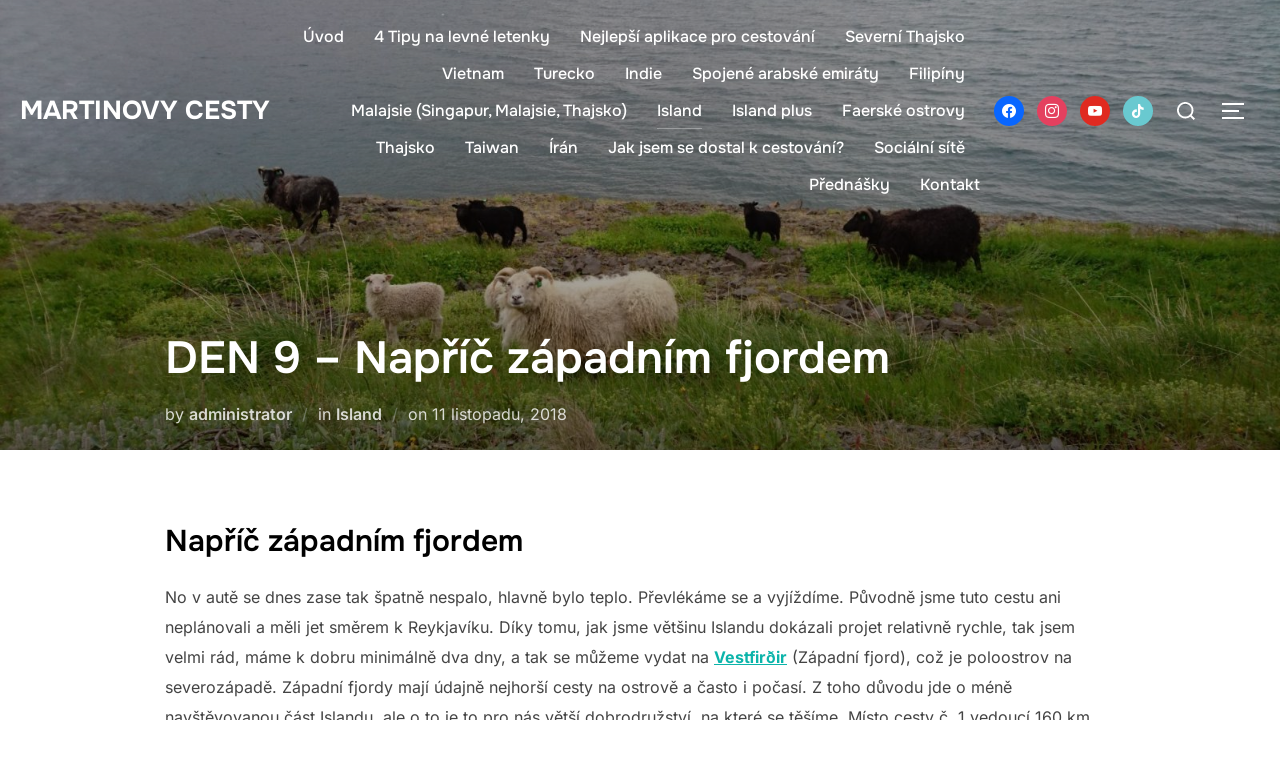

--- FILE ---
content_type: text/html; charset=UTF-8
request_url: https://martinovycesty.cz/day-9-napric-zapadnim-fjordem/
body_size: 26628
content:
<!DOCTYPE html>
<html lang="cs" prefix="og: https://ogp.me/ns#" class="no-js">
<head><style>img.lazy{min-height:1px}</style><link href="https://martinovycesty.cz/wp-content/plugins/w3-total-cache/pub/js/lazyload.min.js" as="script">
	<meta charset="UTF-8" />
	<meta name="viewport" content="width=device-width, initial-scale=1" />
	<link rel="dns-prefetch" href="//cdn.hu-manity.co" />
		<!-- Cookie Compliance -->
		<script type="text/javascript">var huOptions = {"appID":"martinovycestycz-02c3e6d","currentLanguage":"cs","blocking":true,"globalCookie":false,"isAdmin":false,"privacyConsent":true,"forms":[],"customProviders":[],"customPatterns":[]};</script>
		<script type="text/javascript" src="https://cdn.hu-manity.co/hu-banner.min.js"></script><script>(function(html){html.className = html.className.replace(/\bno-js\b/,'js')})(document.documentElement);</script>
	<style>img:is([sizes="auto" i], [sizes^="auto," i]) { contain-intrinsic-size: 3000px 1500px }</style>
	
<!-- Optimalizace pro vyhledávače podle Rank Math - https://rankmath.com/ -->
<title>DEN 9 - Napříč západním fjordem - Martinovy Cesty</title>
<meta name="description" content="Napříč západním fjordem. No v autě se dnes zase tak špatně nespalo, hlavně bylo teplo. Původně jsme tuto cestu ani neplánovali ..."/>
<meta name="robots" content="follow, index, max-snippet:-1, max-video-preview:-1, max-image-preview:large"/>
<link rel="canonical" href="https://martinovycesty.cz/day-9-napric-zapadnim-fjordem/" />
<meta property="og:locale" content="cs_CZ" />
<meta property="og:type" content="article" />
<meta property="og:title" content="DEN 9 - Napříč západním fjordem - Martinovy Cesty" />
<meta property="og:description" content="Napříč západním fjordem. No v autě se dnes zase tak špatně nespalo, hlavně bylo teplo. Původně jsme tuto cestu ani neplánovali ..." />
<meta property="og:url" content="https://martinovycesty.cz/day-9-napric-zapadnim-fjordem/" />
<meta property="og:site_name" content="Martinovy Cesty" />
<meta property="article:author" content="https://www.facebook.com/martinovycesty" />
<meta property="article:tag" content="Island" />
<meta property="article:section" content="Island" />
<meta property="og:updated_time" content="2019-06-26T21:36:10+01:00" />
<meta property="og:image" content="https://martinovycesty.cz/wp-content/uploads/2018/10/2183.jpg" />
<meta property="og:image:secure_url" content="https://martinovycesty.cz/wp-content/uploads/2018/10/2183.jpg" />
<meta property="og:image:width" content="1600" />
<meta property="og:image:height" content="900" />
<meta property="og:image:alt" content="západním" />
<meta property="og:image:type" content="image/jpeg" />
<meta property="article:published_time" content="2018-11-11T15:21:05+01:00" />
<meta property="article:modified_time" content="2019-06-26T21:36:10+01:00" />
<meta name="twitter:card" content="summary_large_image" />
<meta name="twitter:title" content="DEN 9 - Napříč západním fjordem - Martinovy Cesty" />
<meta name="twitter:description" content="Napříč západním fjordem. No v autě se dnes zase tak špatně nespalo, hlavně bylo teplo. Původně jsme tuto cestu ani neplánovali ..." />
<meta name="twitter:image" content="https://martinovycesty.cz/wp-content/uploads/2018/10/2183.jpg" />
<meta name="twitter:label1" content="Napsal/a" />
<meta name="twitter:data1" content="administrator" />
<meta name="twitter:label2" content="Doba čtení" />
<meta name="twitter:data2" content="6 minut" />
<script type="application/ld+json" class="rank-math-schema">{"@context":"https://schema.org","@graph":[{"@type":["Person","Organization"],"@id":"https://martinovycesty.cz/#person","name":"Martinovy Cesty"},{"@type":"WebSite","@id":"https://martinovycesty.cz/#website","url":"https://martinovycesty.cz","name":"Martinovy Cesty","publisher":{"@id":"https://martinovycesty.cz/#person"},"inLanguage":"cs"},{"@type":"ImageObject","@id":"https://martinovycesty.cz/wp-content/uploads/2018/10/2183.jpg","url":"https://martinovycesty.cz/wp-content/uploads/2018/10/2183.jpg","width":"1600","height":"900","inLanguage":"cs"},{"@type":"WebPage","@id":"https://martinovycesty.cz/day-9-napric-zapadnim-fjordem/#webpage","url":"https://martinovycesty.cz/day-9-napric-zapadnim-fjordem/","name":"DEN 9 - Nap\u0159\u00ed\u010d z\u00e1padn\u00edm fjordem - Martinovy Cesty","datePublished":"2018-11-11T15:21:05+01:00","dateModified":"2019-06-26T21:36:10+01:00","isPartOf":{"@id":"https://martinovycesty.cz/#website"},"primaryImageOfPage":{"@id":"https://martinovycesty.cz/wp-content/uploads/2018/10/2183.jpg"},"inLanguage":"cs"},{"@type":"Person","@id":"https://martinovycesty.cz/day-9-napric-zapadnim-fjordem/#author","name":"administrator","image":{"@type":"ImageObject","@id":"https://secure.gravatar.com/avatar/6ab752c1b458819de1fa97ff3b1bfeea93a772f6136b17e81eae68b714f7aa10?s=96&amp;d=mm&amp;r=g","url":"https://secure.gravatar.com/avatar/6ab752c1b458819de1fa97ff3b1bfeea93a772f6136b17e81eae68b714f7aa10?s=96&amp;d=mm&amp;r=g","caption":"administrator","inLanguage":"cs"},"sameAs":["https://www.facebook.com/martinovycesty","https://www.instagram.com/martinovycesty.cz/","https://www.youtube.com/channel/UCMexmRttogHJGJWRTj0jzTg"]},{"@type":"BlogPosting","headline":"DEN 9 - Nap\u0159\u00ed\u010d z\u00e1padn\u00edm fjordem - Martinovy Cesty","keywords":"z\u00e1padn\u00edm","datePublished":"2018-11-11T15:21:05+01:00","dateModified":"2019-06-26T21:36:10+01:00","author":{"@id":"https://martinovycesty.cz/day-9-napric-zapadnim-fjordem/#author","name":"administrator"},"publisher":{"@id":"https://martinovycesty.cz/#person"},"description":"Nap\u0159\u00ed\u010d z\u00e1padn\u00edm fjordem. No v aut\u011b se dnes zase tak \u0161patn\u011b nespalo, hlavn\u011b bylo teplo. P\u016fvodn\u011b jsme tuto cestu ani nepl\u00e1novali ...","name":"DEN 9 - Nap\u0159\u00ed\u010d z\u00e1padn\u00edm fjordem - Martinovy Cesty","@id":"https://martinovycesty.cz/day-9-napric-zapadnim-fjordem/#richSnippet","isPartOf":{"@id":"https://martinovycesty.cz/day-9-napric-zapadnim-fjordem/#webpage"},"image":{"@id":"https://martinovycesty.cz/wp-content/uploads/2018/10/2183.jpg"},"inLanguage":"cs","mainEntityOfPage":{"@id":"https://martinovycesty.cz/day-9-napric-zapadnim-fjordem/#webpage"}}]}</script>
<!-- /Rank Math WordPress SEO plugin -->

<link rel='dns-prefetch' href='//www.googletagmanager.com' />
<link rel='dns-prefetch' href='//pagead2.googlesyndication.com' />
<link rel="alternate" type="application/rss+xml" title="Martinovy Cesty &raquo; RSS zdroj" href="https://martinovycesty.cz/feed/" />
<link rel="alternate" type="application/rss+xml" title="Martinovy Cesty &raquo; RSS komentářů" href="https://martinovycesty.cz/comments/feed/" />
<link rel="alternate" type="application/rss+xml" title="Martinovy Cesty &raquo; RSS komentářů pro DEN 9 &#8211; Napříč západním fjordem" href="https://martinovycesty.cz/day-9-napric-zapadnim-fjordem/feed/" />
		<!-- This site uses the Google Analytics by ExactMetrics plugin v8.11.1 - Using Analytics tracking - https://www.exactmetrics.com/ -->
							<script src="//www.googletagmanager.com/gtag/js?id=G-EPNB3N3TN7"  data-cfasync="false" data-wpfc-render="false" async></script>
			<script data-cfasync="false" data-wpfc-render="false">
				var em_version = '8.11.1';
				var em_track_user = true;
				var em_no_track_reason = '';
								var ExactMetricsDefaultLocations = {"page_location":"https:\/\/martinovycesty.cz\/day-9-napric-zapadnim-fjordem\/"};
								if ( typeof ExactMetricsPrivacyGuardFilter === 'function' ) {
					var ExactMetricsLocations = (typeof ExactMetricsExcludeQuery === 'object') ? ExactMetricsPrivacyGuardFilter( ExactMetricsExcludeQuery ) : ExactMetricsPrivacyGuardFilter( ExactMetricsDefaultLocations );
				} else {
					var ExactMetricsLocations = (typeof ExactMetricsExcludeQuery === 'object') ? ExactMetricsExcludeQuery : ExactMetricsDefaultLocations;
				}

								var disableStrs = [
										'ga-disable-G-EPNB3N3TN7',
									];

				/* Function to detect opted out users */
				function __gtagTrackerIsOptedOut() {
					for (var index = 0; index < disableStrs.length; index++) {
						if (document.cookie.indexOf(disableStrs[index] + '=true') > -1) {
							return true;
						}
					}

					return false;
				}

				/* Disable tracking if the opt-out cookie exists. */
				if (__gtagTrackerIsOptedOut()) {
					for (var index = 0; index < disableStrs.length; index++) {
						window[disableStrs[index]] = true;
					}
				}

				/* Opt-out function */
				function __gtagTrackerOptout() {
					for (var index = 0; index < disableStrs.length; index++) {
						document.cookie = disableStrs[index] + '=true; expires=Thu, 31 Dec 2099 23:59:59 UTC; path=/';
						window[disableStrs[index]] = true;
					}
				}

				if ('undefined' === typeof gaOptout) {
					function gaOptout() {
						__gtagTrackerOptout();
					}
				}
								window.dataLayer = window.dataLayer || [];

				window.ExactMetricsDualTracker = {
					helpers: {},
					trackers: {},
				};
				if (em_track_user) {
					function __gtagDataLayer() {
						dataLayer.push(arguments);
					}

					function __gtagTracker(type, name, parameters) {
						if (!parameters) {
							parameters = {};
						}

						if (parameters.send_to) {
							__gtagDataLayer.apply(null, arguments);
							return;
						}

						if (type === 'event') {
														parameters.send_to = exactmetrics_frontend.v4_id;
							var hookName = name;
							if (typeof parameters['event_category'] !== 'undefined') {
								hookName = parameters['event_category'] + ':' + name;
							}

							if (typeof ExactMetricsDualTracker.trackers[hookName] !== 'undefined') {
								ExactMetricsDualTracker.trackers[hookName](parameters);
							} else {
								__gtagDataLayer('event', name, parameters);
							}
							
						} else {
							__gtagDataLayer.apply(null, arguments);
						}
					}

					__gtagTracker('js', new Date());
					__gtagTracker('set', {
						'developer_id.dNDMyYj': true,
											});
					if ( ExactMetricsLocations.page_location ) {
						__gtagTracker('set', ExactMetricsLocations);
					}
										__gtagTracker('config', 'G-EPNB3N3TN7', {"forceSSL":"true"} );
										window.gtag = __gtagTracker;										(function () {
						/* https://developers.google.com/analytics/devguides/collection/analyticsjs/ */
						/* ga and __gaTracker compatibility shim. */
						var noopfn = function () {
							return null;
						};
						var newtracker = function () {
							return new Tracker();
						};
						var Tracker = function () {
							return null;
						};
						var p = Tracker.prototype;
						p.get = noopfn;
						p.set = noopfn;
						p.send = function () {
							var args = Array.prototype.slice.call(arguments);
							args.unshift('send');
							__gaTracker.apply(null, args);
						};
						var __gaTracker = function () {
							var len = arguments.length;
							if (len === 0) {
								return;
							}
							var f = arguments[len - 1];
							if (typeof f !== 'object' || f === null || typeof f.hitCallback !== 'function') {
								if ('send' === arguments[0]) {
									var hitConverted, hitObject = false, action;
									if ('event' === arguments[1]) {
										if ('undefined' !== typeof arguments[3]) {
											hitObject = {
												'eventAction': arguments[3],
												'eventCategory': arguments[2],
												'eventLabel': arguments[4],
												'value': arguments[5] ? arguments[5] : 1,
											}
										}
									}
									if ('pageview' === arguments[1]) {
										if ('undefined' !== typeof arguments[2]) {
											hitObject = {
												'eventAction': 'page_view',
												'page_path': arguments[2],
											}
										}
									}
									if (typeof arguments[2] === 'object') {
										hitObject = arguments[2];
									}
									if (typeof arguments[5] === 'object') {
										Object.assign(hitObject, arguments[5]);
									}
									if ('undefined' !== typeof arguments[1].hitType) {
										hitObject = arguments[1];
										if ('pageview' === hitObject.hitType) {
											hitObject.eventAction = 'page_view';
										}
									}
									if (hitObject) {
										action = 'timing' === arguments[1].hitType ? 'timing_complete' : hitObject.eventAction;
										hitConverted = mapArgs(hitObject);
										__gtagTracker('event', action, hitConverted);
									}
								}
								return;
							}

							function mapArgs(args) {
								var arg, hit = {};
								var gaMap = {
									'eventCategory': 'event_category',
									'eventAction': 'event_action',
									'eventLabel': 'event_label',
									'eventValue': 'event_value',
									'nonInteraction': 'non_interaction',
									'timingCategory': 'event_category',
									'timingVar': 'name',
									'timingValue': 'value',
									'timingLabel': 'event_label',
									'page': 'page_path',
									'location': 'page_location',
									'title': 'page_title',
									'referrer' : 'page_referrer',
								};
								for (arg in args) {
																		if (!(!args.hasOwnProperty(arg) || !gaMap.hasOwnProperty(arg))) {
										hit[gaMap[arg]] = args[arg];
									} else {
										hit[arg] = args[arg];
									}
								}
								return hit;
							}

							try {
								f.hitCallback();
							} catch (ex) {
							}
						};
						__gaTracker.create = newtracker;
						__gaTracker.getByName = newtracker;
						__gaTracker.getAll = function () {
							return [];
						};
						__gaTracker.remove = noopfn;
						__gaTracker.loaded = true;
						window['__gaTracker'] = __gaTracker;
					})();
									} else {
										console.log("");
					(function () {
						function __gtagTracker() {
							return null;
						}

						window['__gtagTracker'] = __gtagTracker;
						window['gtag'] = __gtagTracker;
					})();
									}
			</script>
							<!-- / Google Analytics by ExactMetrics -->
		<script>
window._wpemojiSettings = {"baseUrl":"https:\/\/s.w.org\/images\/core\/emoji\/16.0.1\/72x72\/","ext":".png","svgUrl":"https:\/\/s.w.org\/images\/core\/emoji\/16.0.1\/svg\/","svgExt":".svg","source":{"concatemoji":"https:\/\/martinovycesty.cz\/wp-includes\/js\/wp-emoji-release.min.js?ver=d2d4d0b386f3b2b07440ec561147765d"}};
/*! This file is auto-generated */
!function(s,n){var o,i,e;function c(e){try{var t={supportTests:e,timestamp:(new Date).valueOf()};sessionStorage.setItem(o,JSON.stringify(t))}catch(e){}}function p(e,t,n){e.clearRect(0,0,e.canvas.width,e.canvas.height),e.fillText(t,0,0);var t=new Uint32Array(e.getImageData(0,0,e.canvas.width,e.canvas.height).data),a=(e.clearRect(0,0,e.canvas.width,e.canvas.height),e.fillText(n,0,0),new Uint32Array(e.getImageData(0,0,e.canvas.width,e.canvas.height).data));return t.every(function(e,t){return e===a[t]})}function u(e,t){e.clearRect(0,0,e.canvas.width,e.canvas.height),e.fillText(t,0,0);for(var n=e.getImageData(16,16,1,1),a=0;a<n.data.length;a++)if(0!==n.data[a])return!1;return!0}function f(e,t,n,a){switch(t){case"flag":return n(e,"\ud83c\udff3\ufe0f\u200d\u26a7\ufe0f","\ud83c\udff3\ufe0f\u200b\u26a7\ufe0f")?!1:!n(e,"\ud83c\udde8\ud83c\uddf6","\ud83c\udde8\u200b\ud83c\uddf6")&&!n(e,"\ud83c\udff4\udb40\udc67\udb40\udc62\udb40\udc65\udb40\udc6e\udb40\udc67\udb40\udc7f","\ud83c\udff4\u200b\udb40\udc67\u200b\udb40\udc62\u200b\udb40\udc65\u200b\udb40\udc6e\u200b\udb40\udc67\u200b\udb40\udc7f");case"emoji":return!a(e,"\ud83e\udedf")}return!1}function g(e,t,n,a){var r="undefined"!=typeof WorkerGlobalScope&&self instanceof WorkerGlobalScope?new OffscreenCanvas(300,150):s.createElement("canvas"),o=r.getContext("2d",{willReadFrequently:!0}),i=(o.textBaseline="top",o.font="600 32px Arial",{});return e.forEach(function(e){i[e]=t(o,e,n,a)}),i}function t(e){var t=s.createElement("script");t.src=e,t.defer=!0,s.head.appendChild(t)}"undefined"!=typeof Promise&&(o="wpEmojiSettingsSupports",i=["flag","emoji"],n.supports={everything:!0,everythingExceptFlag:!0},e=new Promise(function(e){s.addEventListener("DOMContentLoaded",e,{once:!0})}),new Promise(function(t){var n=function(){try{var e=JSON.parse(sessionStorage.getItem(o));if("object"==typeof e&&"number"==typeof e.timestamp&&(new Date).valueOf()<e.timestamp+604800&&"object"==typeof e.supportTests)return e.supportTests}catch(e){}return null}();if(!n){if("undefined"!=typeof Worker&&"undefined"!=typeof OffscreenCanvas&&"undefined"!=typeof URL&&URL.createObjectURL&&"undefined"!=typeof Blob)try{var e="postMessage("+g.toString()+"("+[JSON.stringify(i),f.toString(),p.toString(),u.toString()].join(",")+"));",a=new Blob([e],{type:"text/javascript"}),r=new Worker(URL.createObjectURL(a),{name:"wpTestEmojiSupports"});return void(r.onmessage=function(e){c(n=e.data),r.terminate(),t(n)})}catch(e){}c(n=g(i,f,p,u))}t(n)}).then(function(e){for(var t in e)n.supports[t]=e[t],n.supports.everything=n.supports.everything&&n.supports[t],"flag"!==t&&(n.supports.everythingExceptFlag=n.supports.everythingExceptFlag&&n.supports[t]);n.supports.everythingExceptFlag=n.supports.everythingExceptFlag&&!n.supports.flag,n.DOMReady=!1,n.readyCallback=function(){n.DOMReady=!0}}).then(function(){return e}).then(function(){var e;n.supports.everything||(n.readyCallback(),(e=n.source||{}).concatemoji?t(e.concatemoji):e.wpemoji&&e.twemoji&&(t(e.twemoji),t(e.wpemoji)))}))}((window,document),window._wpemojiSettings);
</script>
<!-- martinovycesty.cz is managing ads with Advanced Ads 2.0.14 – https://wpadvancedads.com/ --><script id="mujis-ready">
			window.advanced_ads_ready=function(e,a){a=a||"complete";var d=function(e){return"interactive"===a?"loading"!==e:"complete"===e};d(document.readyState)?e():document.addEventListener("readystatechange",(function(a){d(a.target.readyState)&&e()}),{once:"interactive"===a})},window.advanced_ads_ready_queue=window.advanced_ads_ready_queue||[];		</script>
		<link rel='stylesheet' id='dashicons-css' href='https://martinovycesty.cz/wp-includes/css/dashicons.min.css?ver=d2d4d0b386f3b2b07440ec561147765d' media='all' />
<link rel='stylesheet' id='post-views-counter-frontend-css' href='https://martinovycesty.cz/wp-content/plugins/post-views-counter/css/frontend.min.css?ver=1.5.9' media='all' />
<style id='wp-emoji-styles-inline-css'>

	img.wp-smiley, img.emoji {
		display: inline !important;
		border: none !important;
		box-shadow: none !important;
		height: 1em !important;
		width: 1em !important;
		margin: 0 0.07em !important;
		vertical-align: -0.1em !important;
		background: none !important;
		padding: 0 !important;
	}
</style>
<link rel='stylesheet' id='wp-block-library-css' href='https://martinovycesty.cz/wp-includes/css/dist/block-library/style.min.css?ver=d2d4d0b386f3b2b07440ec561147765d' media='all' />
<style id='wp-block-library-theme-inline-css'>
.wp-block-audio :where(figcaption){color:#555;font-size:13px;text-align:center}.is-dark-theme .wp-block-audio :where(figcaption){color:#ffffffa6}.wp-block-audio{margin:0 0 1em}.wp-block-code{border:1px solid #ccc;border-radius:4px;font-family:Menlo,Consolas,monaco,monospace;padding:.8em 1em}.wp-block-embed :where(figcaption){color:#555;font-size:13px;text-align:center}.is-dark-theme .wp-block-embed :where(figcaption){color:#ffffffa6}.wp-block-embed{margin:0 0 1em}.blocks-gallery-caption{color:#555;font-size:13px;text-align:center}.is-dark-theme .blocks-gallery-caption{color:#ffffffa6}:root :where(.wp-block-image figcaption){color:#555;font-size:13px;text-align:center}.is-dark-theme :root :where(.wp-block-image figcaption){color:#ffffffa6}.wp-block-image{margin:0 0 1em}.wp-block-pullquote{border-bottom:4px solid;border-top:4px solid;color:currentColor;margin-bottom:1.75em}.wp-block-pullquote cite,.wp-block-pullquote footer,.wp-block-pullquote__citation{color:currentColor;font-size:.8125em;font-style:normal;text-transform:uppercase}.wp-block-quote{border-left:.25em solid;margin:0 0 1.75em;padding-left:1em}.wp-block-quote cite,.wp-block-quote footer{color:currentColor;font-size:.8125em;font-style:normal;position:relative}.wp-block-quote:where(.has-text-align-right){border-left:none;border-right:.25em solid;padding-left:0;padding-right:1em}.wp-block-quote:where(.has-text-align-center){border:none;padding-left:0}.wp-block-quote.is-large,.wp-block-quote.is-style-large,.wp-block-quote:where(.is-style-plain){border:none}.wp-block-search .wp-block-search__label{font-weight:700}.wp-block-search__button{border:1px solid #ccc;padding:.375em .625em}:where(.wp-block-group.has-background){padding:1.25em 2.375em}.wp-block-separator.has-css-opacity{opacity:.4}.wp-block-separator{border:none;border-bottom:2px solid;margin-left:auto;margin-right:auto}.wp-block-separator.has-alpha-channel-opacity{opacity:1}.wp-block-separator:not(.is-style-wide):not(.is-style-dots){width:100px}.wp-block-separator.has-background:not(.is-style-dots){border-bottom:none;height:1px}.wp-block-separator.has-background:not(.is-style-wide):not(.is-style-dots){height:2px}.wp-block-table{margin:0 0 1em}.wp-block-table td,.wp-block-table th{word-break:normal}.wp-block-table :where(figcaption){color:#555;font-size:13px;text-align:center}.is-dark-theme .wp-block-table :where(figcaption){color:#ffffffa6}.wp-block-video :where(figcaption){color:#555;font-size:13px;text-align:center}.is-dark-theme .wp-block-video :where(figcaption){color:#ffffffa6}.wp-block-video{margin:0 0 1em}:root :where(.wp-block-template-part.has-background){margin-bottom:0;margin-top:0;padding:1.25em 2.375em}
</style>
<link rel='stylesheet' id='wpzoom-social-icons-block-style-css' href='https://martinovycesty.cz/wp-content/plugins/social-icons-widget-by-wpzoom/block/dist/style-wpzoom-social-icons.css?ver=4.5.2' media='all' />
<style id='global-styles-inline-css'>
:root{--wp--preset--aspect-ratio--square: 1;--wp--preset--aspect-ratio--4-3: 4/3;--wp--preset--aspect-ratio--3-4: 3/4;--wp--preset--aspect-ratio--3-2: 3/2;--wp--preset--aspect-ratio--2-3: 2/3;--wp--preset--aspect-ratio--16-9: 16/9;--wp--preset--aspect-ratio--9-16: 9/16;--wp--preset--color--black: #000000;--wp--preset--color--cyan-bluish-gray: #abb8c3;--wp--preset--color--white: #ffffff;--wp--preset--color--pale-pink: #f78da7;--wp--preset--color--vivid-red: #cf2e2e;--wp--preset--color--luminous-vivid-orange: #ff6900;--wp--preset--color--luminous-vivid-amber: #fcb900;--wp--preset--color--light-green-cyan: #7bdcb5;--wp--preset--color--vivid-green-cyan: #00d084;--wp--preset--color--pale-cyan-blue: #8ed1fc;--wp--preset--color--vivid-cyan-blue: #0693e3;--wp--preset--color--vivid-purple: #9b51e0;--wp--preset--color--primary: #101010;--wp--preset--color--secondary: #0bb4aa;--wp--preset--color--header-footer: #101010;--wp--preset--color--tertiary: #6C6C77;--wp--preset--color--lightgrey: #D9D9D9;--wp--preset--color--foreground: #000;--wp--preset--color--background: #f9fafd;--wp--preset--color--light-background: #ffffff;--wp--preset--gradient--vivid-cyan-blue-to-vivid-purple: linear-gradient(135deg,rgba(6,147,227,1) 0%,rgb(155,81,224) 100%);--wp--preset--gradient--light-green-cyan-to-vivid-green-cyan: linear-gradient(135deg,rgb(122,220,180) 0%,rgb(0,208,130) 100%);--wp--preset--gradient--luminous-vivid-amber-to-luminous-vivid-orange: linear-gradient(135deg,rgba(252,185,0,1) 0%,rgba(255,105,0,1) 100%);--wp--preset--gradient--luminous-vivid-orange-to-vivid-red: linear-gradient(135deg,rgba(255,105,0,1) 0%,rgb(207,46,46) 100%);--wp--preset--gradient--very-light-gray-to-cyan-bluish-gray: linear-gradient(135deg,rgb(238,238,238) 0%,rgb(169,184,195) 100%);--wp--preset--gradient--cool-to-warm-spectrum: linear-gradient(135deg,rgb(74,234,220) 0%,rgb(151,120,209) 20%,rgb(207,42,186) 40%,rgb(238,44,130) 60%,rgb(251,105,98) 80%,rgb(254,248,76) 100%);--wp--preset--gradient--blush-light-purple: linear-gradient(135deg,rgb(255,206,236) 0%,rgb(152,150,240) 100%);--wp--preset--gradient--blush-bordeaux: linear-gradient(135deg,rgb(254,205,165) 0%,rgb(254,45,45) 50%,rgb(107,0,62) 100%);--wp--preset--gradient--luminous-dusk: linear-gradient(135deg,rgb(255,203,112) 0%,rgb(199,81,192) 50%,rgb(65,88,208) 100%);--wp--preset--gradient--pale-ocean: linear-gradient(135deg,rgb(255,245,203) 0%,rgb(182,227,212) 50%,rgb(51,167,181) 100%);--wp--preset--gradient--electric-grass: linear-gradient(135deg,rgb(202,248,128) 0%,rgb(113,206,126) 100%);--wp--preset--gradient--midnight: linear-gradient(135deg,rgb(2,3,129) 0%,rgb(40,116,252) 100%);--wp--preset--gradient--black-primary: linear-gradient(180deg, var(--wp--preset--color--secondary) 0%, var(--wp--preset--color--secondary) 73%, var(--wp--preset--color--background) 73%, var(--wp--preset--color--background) 100%);--wp--preset--gradient--black-secondary: linear-gradient(135deg,rgba(0,0,0,1) 50%,var(--wp--preset--color--tertiary) 100%);--wp--preset--font-size--small: clamp(14px, 0.875rem + ((1vw - 3.2px) * 0.227), 16px);--wp--preset--font-size--medium: clamp(16px, 1rem + ((1vw - 3.2px) * 0.455), 20px);--wp--preset--font-size--large: clamp(22px, 1.375rem + ((1vw - 3.2px) * 1.591), 36px);--wp--preset--font-size--x-large: clamp(30px, 1.875rem + ((1vw - 3.2px) * 2.273), 50px);--wp--preset--font-size--x-small: clamp(14px, 0.875rem + ((1vw - 3.2px) * 1), 14px);--wp--preset--font-size--max-36: clamp(24px, 1.5rem + ((1vw - 3.2px) * 1.364), 36px);--wp--preset--font-size--max-48: clamp(26px, 1.625rem + ((1vw - 3.2px) * 2.5), 48px);--wp--preset--font-size--max-60: clamp(30px, 1.875rem + ((1vw - 3.2px) * 3.409), 60px);--wp--preset--font-size--max-72: clamp(38px, 2.375rem + ((1vw - 3.2px) * 3.864), 72px);--wp--preset--spacing--20: 0.44rem;--wp--preset--spacing--30: 0.67rem;--wp--preset--spacing--40: 1rem;--wp--preset--spacing--50: 1.5rem;--wp--preset--spacing--60: 2.25rem;--wp--preset--spacing--70: 3.38rem;--wp--preset--spacing--80: 5.06rem;--wp--preset--spacing--x-small: 20px;--wp--preset--spacing--small: 40px;--wp--preset--spacing--medium: 60px;--wp--preset--spacing--large: 80px;--wp--preset--spacing--x-large: 100px;--wp--preset--shadow--natural: 6px 6px 9px rgba(0, 0, 0, 0.2);--wp--preset--shadow--deep: 12px 12px 50px rgba(0, 0, 0, 0.4);--wp--preset--shadow--sharp: 6px 6px 0px rgba(0, 0, 0, 0.2);--wp--preset--shadow--outlined: 6px 6px 0px -3px rgba(255, 255, 255, 1), 6px 6px rgba(0, 0, 0, 1);--wp--preset--shadow--crisp: 6px 6px 0px rgba(0, 0, 0, 1);--wp--custom--font-weight--black: 900;--wp--custom--font-weight--bold: 700;--wp--custom--font-weight--extra-bold: 800;--wp--custom--font-weight--light: 300;--wp--custom--font-weight--medium: 500;--wp--custom--font-weight--regular: 400;--wp--custom--font-weight--semi-bold: 600;--wp--custom--line-height--body: 1.75;--wp--custom--line-height--heading: 1.1;--wp--custom--line-height--medium: 1.5;--wp--custom--line-height--one: 1;--wp--custom--spacing--outer: 30px;}:root { --wp--style--global--content-size: 950px;--wp--style--global--wide-size: 1200px; }:where(body) { margin: 0; }.wp-site-blocks { padding-top: var(--wp--style--root--padding-top); padding-bottom: var(--wp--style--root--padding-bottom); }.has-global-padding { padding-right: var(--wp--style--root--padding-right); padding-left: var(--wp--style--root--padding-left); }.has-global-padding > .alignfull { margin-right: calc(var(--wp--style--root--padding-right) * -1); margin-left: calc(var(--wp--style--root--padding-left) * -1); }.has-global-padding :where(:not(.alignfull.is-layout-flow) > .has-global-padding:not(.wp-block-block, .alignfull)) { padding-right: 0; padding-left: 0; }.has-global-padding :where(:not(.alignfull.is-layout-flow) > .has-global-padding:not(.wp-block-block, .alignfull)) > .alignfull { margin-left: 0; margin-right: 0; }.wp-site-blocks > .alignleft { float: left; margin-right: 2em; }.wp-site-blocks > .alignright { float: right; margin-left: 2em; }.wp-site-blocks > .aligncenter { justify-content: center; margin-left: auto; margin-right: auto; }:where(.wp-site-blocks) > * { margin-block-start: 20px; margin-block-end: 0; }:where(.wp-site-blocks) > :first-child { margin-block-start: 0; }:where(.wp-site-blocks) > :last-child { margin-block-end: 0; }:root { --wp--style--block-gap: 20px; }:root :where(.is-layout-flow) > :first-child{margin-block-start: 0;}:root :where(.is-layout-flow) > :last-child{margin-block-end: 0;}:root :where(.is-layout-flow) > *{margin-block-start: 20px;margin-block-end: 0;}:root :where(.is-layout-constrained) > :first-child{margin-block-start: 0;}:root :where(.is-layout-constrained) > :last-child{margin-block-end: 0;}:root :where(.is-layout-constrained) > *{margin-block-start: 20px;margin-block-end: 0;}:root :where(.is-layout-flex){gap: 20px;}:root :where(.is-layout-grid){gap: 20px;}.is-layout-flow > .alignleft{float: left;margin-inline-start: 0;margin-inline-end: 2em;}.is-layout-flow > .alignright{float: right;margin-inline-start: 2em;margin-inline-end: 0;}.is-layout-flow > .aligncenter{margin-left: auto !important;margin-right: auto !important;}.is-layout-constrained > .alignleft{float: left;margin-inline-start: 0;margin-inline-end: 2em;}.is-layout-constrained > .alignright{float: right;margin-inline-start: 2em;margin-inline-end: 0;}.is-layout-constrained > .aligncenter{margin-left: auto !important;margin-right: auto !important;}.is-layout-constrained > :where(:not(.alignleft):not(.alignright):not(.alignfull)){max-width: var(--wp--style--global--content-size);margin-left: auto !important;margin-right: auto !important;}.is-layout-constrained > .alignwide{max-width: var(--wp--style--global--wide-size);}body .is-layout-flex{display: flex;}.is-layout-flex{flex-wrap: wrap;align-items: center;}.is-layout-flex > :is(*, div){margin: 0;}body .is-layout-grid{display: grid;}.is-layout-grid > :is(*, div){margin: 0;}body{font-size: var(--wp--preset--font-size--small);font-weight: var(--wp--custom--font-weight--regular);line-height: var(--wp--custom--line-height--body);--wp--style--root--padding-top: 0px;--wp--style--root--padding-right: 0px;--wp--style--root--padding-bottom: 0px;--wp--style--root--padding-left: 0px;}a:where(:not(.wp-element-button)){color: var(--wp--preset--color--primary);text-decoration: underline;}:root :where(.wp-element-button, .wp-block-button__link){background-color: #32373c;border-radius: 0;border-width: 0;color: #fff;font-family: inherit;font-size: inherit;line-height: inherit;padding-top: 10px;padding-right: 25px;padding-bottom: 10px;padding-left: 25px;text-decoration: none;}.has-black-color{color: var(--wp--preset--color--black) !important;}.has-cyan-bluish-gray-color{color: var(--wp--preset--color--cyan-bluish-gray) !important;}.has-white-color{color: var(--wp--preset--color--white) !important;}.has-pale-pink-color{color: var(--wp--preset--color--pale-pink) !important;}.has-vivid-red-color{color: var(--wp--preset--color--vivid-red) !important;}.has-luminous-vivid-orange-color{color: var(--wp--preset--color--luminous-vivid-orange) !important;}.has-luminous-vivid-amber-color{color: var(--wp--preset--color--luminous-vivid-amber) !important;}.has-light-green-cyan-color{color: var(--wp--preset--color--light-green-cyan) !important;}.has-vivid-green-cyan-color{color: var(--wp--preset--color--vivid-green-cyan) !important;}.has-pale-cyan-blue-color{color: var(--wp--preset--color--pale-cyan-blue) !important;}.has-vivid-cyan-blue-color{color: var(--wp--preset--color--vivid-cyan-blue) !important;}.has-vivid-purple-color{color: var(--wp--preset--color--vivid-purple) !important;}.has-primary-color{color: var(--wp--preset--color--primary) !important;}.has-secondary-color{color: var(--wp--preset--color--secondary) !important;}.has-header-footer-color{color: var(--wp--preset--color--header-footer) !important;}.has-tertiary-color{color: var(--wp--preset--color--tertiary) !important;}.has-lightgrey-color{color: var(--wp--preset--color--lightgrey) !important;}.has-foreground-color{color: var(--wp--preset--color--foreground) !important;}.has-background-color{color: var(--wp--preset--color--background) !important;}.has-light-background-color{color: var(--wp--preset--color--light-background) !important;}.has-black-background-color{background-color: var(--wp--preset--color--black) !important;}.has-cyan-bluish-gray-background-color{background-color: var(--wp--preset--color--cyan-bluish-gray) !important;}.has-white-background-color{background-color: var(--wp--preset--color--white) !important;}.has-pale-pink-background-color{background-color: var(--wp--preset--color--pale-pink) !important;}.has-vivid-red-background-color{background-color: var(--wp--preset--color--vivid-red) !important;}.has-luminous-vivid-orange-background-color{background-color: var(--wp--preset--color--luminous-vivid-orange) !important;}.has-luminous-vivid-amber-background-color{background-color: var(--wp--preset--color--luminous-vivid-amber) !important;}.has-light-green-cyan-background-color{background-color: var(--wp--preset--color--light-green-cyan) !important;}.has-vivid-green-cyan-background-color{background-color: var(--wp--preset--color--vivid-green-cyan) !important;}.has-pale-cyan-blue-background-color{background-color: var(--wp--preset--color--pale-cyan-blue) !important;}.has-vivid-cyan-blue-background-color{background-color: var(--wp--preset--color--vivid-cyan-blue) !important;}.has-vivid-purple-background-color{background-color: var(--wp--preset--color--vivid-purple) !important;}.has-primary-background-color{background-color: var(--wp--preset--color--primary) !important;}.has-secondary-background-color{background-color: var(--wp--preset--color--secondary) !important;}.has-header-footer-background-color{background-color: var(--wp--preset--color--header-footer) !important;}.has-tertiary-background-color{background-color: var(--wp--preset--color--tertiary) !important;}.has-lightgrey-background-color{background-color: var(--wp--preset--color--lightgrey) !important;}.has-foreground-background-color{background-color: var(--wp--preset--color--foreground) !important;}.has-background-background-color{background-color: var(--wp--preset--color--background) !important;}.has-light-background-background-color{background-color: var(--wp--preset--color--light-background) !important;}.has-black-border-color{border-color: var(--wp--preset--color--black) !important;}.has-cyan-bluish-gray-border-color{border-color: var(--wp--preset--color--cyan-bluish-gray) !important;}.has-white-border-color{border-color: var(--wp--preset--color--white) !important;}.has-pale-pink-border-color{border-color: var(--wp--preset--color--pale-pink) !important;}.has-vivid-red-border-color{border-color: var(--wp--preset--color--vivid-red) !important;}.has-luminous-vivid-orange-border-color{border-color: var(--wp--preset--color--luminous-vivid-orange) !important;}.has-luminous-vivid-amber-border-color{border-color: var(--wp--preset--color--luminous-vivid-amber) !important;}.has-light-green-cyan-border-color{border-color: var(--wp--preset--color--light-green-cyan) !important;}.has-vivid-green-cyan-border-color{border-color: var(--wp--preset--color--vivid-green-cyan) !important;}.has-pale-cyan-blue-border-color{border-color: var(--wp--preset--color--pale-cyan-blue) !important;}.has-vivid-cyan-blue-border-color{border-color: var(--wp--preset--color--vivid-cyan-blue) !important;}.has-vivid-purple-border-color{border-color: var(--wp--preset--color--vivid-purple) !important;}.has-primary-border-color{border-color: var(--wp--preset--color--primary) !important;}.has-secondary-border-color{border-color: var(--wp--preset--color--secondary) !important;}.has-header-footer-border-color{border-color: var(--wp--preset--color--header-footer) !important;}.has-tertiary-border-color{border-color: var(--wp--preset--color--tertiary) !important;}.has-lightgrey-border-color{border-color: var(--wp--preset--color--lightgrey) !important;}.has-foreground-border-color{border-color: var(--wp--preset--color--foreground) !important;}.has-background-border-color{border-color: var(--wp--preset--color--background) !important;}.has-light-background-border-color{border-color: var(--wp--preset--color--light-background) !important;}.has-vivid-cyan-blue-to-vivid-purple-gradient-background{background: var(--wp--preset--gradient--vivid-cyan-blue-to-vivid-purple) !important;}.has-light-green-cyan-to-vivid-green-cyan-gradient-background{background: var(--wp--preset--gradient--light-green-cyan-to-vivid-green-cyan) !important;}.has-luminous-vivid-amber-to-luminous-vivid-orange-gradient-background{background: var(--wp--preset--gradient--luminous-vivid-amber-to-luminous-vivid-orange) !important;}.has-luminous-vivid-orange-to-vivid-red-gradient-background{background: var(--wp--preset--gradient--luminous-vivid-orange-to-vivid-red) !important;}.has-very-light-gray-to-cyan-bluish-gray-gradient-background{background: var(--wp--preset--gradient--very-light-gray-to-cyan-bluish-gray) !important;}.has-cool-to-warm-spectrum-gradient-background{background: var(--wp--preset--gradient--cool-to-warm-spectrum) !important;}.has-blush-light-purple-gradient-background{background: var(--wp--preset--gradient--blush-light-purple) !important;}.has-blush-bordeaux-gradient-background{background: var(--wp--preset--gradient--blush-bordeaux) !important;}.has-luminous-dusk-gradient-background{background: var(--wp--preset--gradient--luminous-dusk) !important;}.has-pale-ocean-gradient-background{background: var(--wp--preset--gradient--pale-ocean) !important;}.has-electric-grass-gradient-background{background: var(--wp--preset--gradient--electric-grass) !important;}.has-midnight-gradient-background{background: var(--wp--preset--gradient--midnight) !important;}.has-black-primary-gradient-background{background: var(--wp--preset--gradient--black-primary) !important;}.has-black-secondary-gradient-background{background: var(--wp--preset--gradient--black-secondary) !important;}.has-small-font-size{font-size: var(--wp--preset--font-size--small) !important;}.has-medium-font-size{font-size: var(--wp--preset--font-size--medium) !important;}.has-large-font-size{font-size: var(--wp--preset--font-size--large) !important;}.has-x-large-font-size{font-size: var(--wp--preset--font-size--x-large) !important;}.has-x-small-font-size{font-size: var(--wp--preset--font-size--x-small) !important;}.has-max-36-font-size{font-size: var(--wp--preset--font-size--max-36) !important;}.has-max-48-font-size{font-size: var(--wp--preset--font-size--max-48) !important;}.has-max-60-font-size{font-size: var(--wp--preset--font-size--max-60) !important;}.has-max-72-font-size{font-size: var(--wp--preset--font-size--max-72) !important;}
:root :where(.wp-block-button .wp-block-button__link){background-color: var(--wp--preset--color--primary);}
:root :where(.wp-block-columns){border-radius: 4px;border-width: 0;margin-bottom: 0px;}
:root :where(.wp-block-pullquote){font-size: clamp(0.984em, 0.984rem + ((1vw - 0.2em) * 0.938), 1.5em);line-height: 1.6;}
:root :where(.wp-block-buttons-is-layout-flow) > :first-child{margin-block-start: 0;}:root :where(.wp-block-buttons-is-layout-flow) > :last-child{margin-block-end: 0;}:root :where(.wp-block-buttons-is-layout-flow) > *{margin-block-start: 10px;margin-block-end: 0;}:root :where(.wp-block-buttons-is-layout-constrained) > :first-child{margin-block-start: 0;}:root :where(.wp-block-buttons-is-layout-constrained) > :last-child{margin-block-end: 0;}:root :where(.wp-block-buttons-is-layout-constrained) > *{margin-block-start: 10px;margin-block-end: 0;}:root :where(.wp-block-buttons-is-layout-flex){gap: 10px;}:root :where(.wp-block-buttons-is-layout-grid){gap: 10px;}
:root :where(.wp-block-column){border-radius: 4px;border-width: 0;margin-bottom: 0px;}
:root :where(.wp-block-cover){padding-top: 30px;padding-right: 30px;padding-bottom: 30px;padding-left: 30px;}
:root :where(.wp-block-group){padding: 0px;}
:root :where(.wp-block-spacer){margin-top: 0 !important;}
</style>
<link rel='stylesheet' id='inspiro-google-fonts-css' href='https://martinovycesty.cz/wp-content/fonts/0068d585775bc4dd5b649a187af3dd27.css?ver=2.1.4' media='all' />
<link rel='stylesheet' id='inspiro-style-css' href='https://martinovycesty.cz/wp-content/themes/inspiro/assets/css/minified/style.min.css?ver=2.1.4' media='all' />
<style id='inspiro-style-inline-css'>
body, button, input, select, textarea {
font-family: 'Inter', sans-serif;
font-weight: 400;
}
@media screen and (min-width: 782px) {
body, button, input, select, textarea {
font-size: 16px;
line-height: 1.8;
} }
body:not(.wp-custom-logo) a.custom-logo-text {
font-family: 'Onest', sans-serif;
font-weight: 700;
text-transform: uppercase;
}
@media screen and (min-width: 782px) {
body:not(.wp-custom-logo) a.custom-logo-text {
font-size: 26px;
line-height: 1.8;
} }
h1, h2, h3, h4, h5, h6, .home.blog .entry-title, .page .entry-title, .page-title, #comments>h3, #respond>h3, .wp-block-button a, .entry-footer {
font-family: 'Onest', sans-serif;
font-weight: 600;
line-height: 1;
}
.home.blog .entry-title, .single .entry-title, .single .entry-cover-image .entry-header .entry-title {
font-size: 24px;
font-weight: 600;
line-height: 1.4;
}
@media screen and (min-width: 641px) and (max-width: 1024px) {
.home.blog .entry-title, .single .entry-title, .single .entry-cover-image .entry-header .entry-title {
font-size: 32px;
} }
@media screen and (min-width: 1025px) {
.home.blog .entry-title, .single .entry-title, .single .entry-cover-image .entry-header .entry-title {
font-size: 45px;
} }
.page .entry-title, .page-title, .page .entry-cover-image .entry-header .entry-title {
font-size: 24px;
font-weight: 600;
line-height: 1.4;
text-align: left;
}
@media screen and (min-width: 641px) and (max-width: 1024px) {
.page .entry-title, .page-title, .page .entry-cover-image .entry-header .entry-title {
font-size: 32px;
} }
@media screen and (min-width: 1025px) {
.page .entry-title, .page-title, .page .entry-cover-image .entry-header .entry-title {
font-size: 45px;
} }
.entry-content h1, .widget-area h1, h1:not(.entry-title):not(.page-title):not(.site-title) {
font-size: 24px;
font-weight: 600;
line-height: 1.4;
}
@media screen and (min-width: 641px) and (max-width: 1024px) {
.entry-content h1, .widget-area h1, h1:not(.entry-title):not(.page-title):not(.site-title) {
font-size: 32px;
} }
@media screen and (min-width: 1025px) {
.entry-content h1, .widget-area h1, h1:not(.entry-title):not(.page-title):not(.site-title) {
font-size: 45px;
} }
.entry-content h2, .page-content h2, .comment-content h2 {
font-size: 30px;
font-weight: 600;
line-height: 1.4;
}
.entry-content h3, .page-content h3, .comment-content h3 {
font-size: 24px;
font-weight: 600;
line-height: 1.4;
}
.entry-content h4, .page-content h4, .comment-content h4 {
font-size: 16px;
font-weight: 600;
line-height: 1.4;
}
.entry-content h5, .page-content h5, .comment-content h5 {
font-size: 14px;
font-weight: 600;
line-height: 1.4;
}
.entry-content h6, .page-content h6, .comment-content h6 {
font-size: 13px;
font-weight: 600;
line-height: 1.4;
}
.site-title {
font-family: 'Inter', sans-serif;
font-weight: 700;
line-height: 1.25;
}
@media screen and (min-width: 782px) {
.site-title {
font-size: 80px;
} }
.site-description {
font-family: 'Inter', sans-serif;
line-height: 1.8;
}
@media screen and (min-width: 782px) {
.site-description {
font-size: 20px;
} }
.custom-header-button {
font-family: 'Inter', sans-serif;
line-height: 1.8;
}
@media screen and (min-width: 782px) {
.custom-header-button {
font-size: 16px;
} }
.navbar-nav a {
font-family: 'Onest', sans-serif;
font-weight: 500;
line-height: 1.8;
}
@media screen and (min-width: 782px) {
.navbar-nav a {
font-size: 16px;
} }
@media screen and (max-width: 64em) {
.navbar-nav li a {
font-family: 'Onest', sans-serif;
font-size: 16px;
font-weight: 600;
text-transform: uppercase;
line-height: 1.8;
} }


		:root {
			--container-width: 1200px;
			--container-width-narrow: 950px;
			--container-padding: 30px;
		}
		
		/* Dynamic responsive padding media queries */
		@media (max-width: 1260px) {
			.wrap,
			.inner-wrap,
			.page .entry-content,
			.page:not(.inspiro-front-page) .entry-footer,
			.single .entry-wrapper,
			.single.has-sidebar.page-layout-sidebar-right .entry-header .inner-wrap,
			.wp-block-group > .wp-block-group__inner-container {
				padding-left: 30px;
				padding-right: 30px;
			}
		}
		
		@media (max-width: 1010px) {
			.single .entry-header .inner-wrap,
			.single .entry-content,
			.single .entry-footer,
			#comments {
				padding-left: 30px;
				padding-right: 30px;
			}
		}
		
</style>
<link rel='stylesheet' id='wpzoom-social-icons-socicon-css' href='https://martinovycesty.cz/wp-content/plugins/social-icons-widget-by-wpzoom/assets/css/wpzoom-socicon.css?ver=1764427835' media='all' />
<link rel='stylesheet' id='wpzoom-social-icons-genericons-css' href='https://martinovycesty.cz/wp-content/plugins/social-icons-widget-by-wpzoom/assets/css/genericons.css?ver=1764427835' media='all' />
<link rel='stylesheet' id='wpzoom-social-icons-academicons-css' href='https://martinovycesty.cz/wp-content/plugins/social-icons-widget-by-wpzoom/assets/css/academicons.min.css?ver=1764427835' media='all' />
<link rel='stylesheet' id='wpzoom-social-icons-font-awesome-3-css' href='https://martinovycesty.cz/wp-content/plugins/social-icons-widget-by-wpzoom/assets/css/font-awesome-3.min.css?ver=1764427835' media='all' />
<link rel='stylesheet' id='wpzoom-social-icons-styles-css' href='https://martinovycesty.cz/wp-content/plugins/social-icons-widget-by-wpzoom/assets/css/wpzoom-social-icons-styles.css?ver=1764427835' media='all' />
<link rel='preload' as='font'  id='wpzoom-social-icons-font-academicons-woff2-css' href='https://martinovycesty.cz/wp-content/plugins/social-icons-widget-by-wpzoom/assets/font/academicons.woff2?v=1.9.2' type='font/woff2' crossorigin />
<link rel='preload' as='font'  id='wpzoom-social-icons-font-fontawesome-3-woff2-css' href='https://martinovycesty.cz/wp-content/plugins/social-icons-widget-by-wpzoom/assets/font/fontawesome-webfont.woff2?v=4.7.0' type='font/woff2' crossorigin />
<link rel='preload' as='font'  id='wpzoom-social-icons-font-genericons-woff-css' href='https://martinovycesty.cz/wp-content/plugins/social-icons-widget-by-wpzoom/assets/font/Genericons.woff' type='font/woff' crossorigin />
<link rel='preload' as='font'  id='wpzoom-social-icons-font-socicon-woff2-css' href='https://martinovycesty.cz/wp-content/plugins/social-icons-widget-by-wpzoom/assets/font/socicon.woff2?v=4.5.2' type='font/woff2' crossorigin />
<script id="post-views-counter-frontend-js-before">
var pvcArgsFrontend = {"mode":"js","postID":1521,"requestURL":"https:\/\/martinovycesty.cz\/wp-admin\/admin-ajax.php","nonce":"b3ca23d08c","dataStorage":"cookies","multisite":false,"path":"\/","domain":""};
</script>
<script src="https://martinovycesty.cz/wp-content/plugins/post-views-counter/js/frontend.min.js?ver=1.5.9" id="post-views-counter-frontend-js"></script>
<script src="https://martinovycesty.cz/wp-content/plugins/google-analytics-dashboard-for-wp/assets/js/frontend-gtag.min.js?ver=8.11.1" id="exactmetrics-frontend-script-js" async data-wp-strategy="async"></script>
<script data-cfasync="false" data-wpfc-render="false" id='exactmetrics-frontend-script-js-extra'>var exactmetrics_frontend = {"js_events_tracking":"true","download_extensions":"zip,mp3,mpeg,pdf,docx,pptx,xlsx,rar","inbound_paths":"[{\"path\":\"\\\/go\\\/\",\"label\":\"affiliate\"},{\"path\":\"\\\/recommend\\\/\",\"label\":\"affiliate\"}]","home_url":"https:\/\/martinovycesty.cz","hash_tracking":"false","v4_id":"G-EPNB3N3TN7"};</script>
<script src="https://martinovycesty.cz/wp-includes/js/jquery/jquery.min.js?ver=3.7.1" id="jquery-core-js"></script>
<script src="https://martinovycesty.cz/wp-includes/js/jquery/jquery-migrate.min.js?ver=3.4.1" id="jquery-migrate-js"></script>

<!-- Google tag (gtag.js) snippet added by Site Kit -->
<!-- Google Analytics snippet added by Site Kit -->
<script src="https://www.googletagmanager.com/gtag/js?id=GT-NS8XV3Z" id="google_gtagjs-js" async></script>
<script id="google_gtagjs-js-after">
window.dataLayer = window.dataLayer || [];function gtag(){dataLayer.push(arguments);}
gtag("set","linker",{"domains":["martinovycesty.cz"]});
gtag("js", new Date());
gtag("set", "developer_id.dZTNiMT", true);
gtag("config", "GT-NS8XV3Z");
</script>
<link rel="https://api.w.org/" href="https://martinovycesty.cz/wp-json/" /><link rel="alternate" title="JSON" type="application/json" href="https://martinovycesty.cz/wp-json/wp/v2/posts/1521" /><link rel="EditURI" type="application/rsd+xml" title="RSD" href="https://martinovycesty.cz/xmlrpc.php?rsd" />
<link rel="alternate" title="oEmbed (JSON)" type="application/json+oembed" href="https://martinovycesty.cz/wp-json/oembed/1.0/embed?url=https%3A%2F%2Fmartinovycesty.cz%2Fday-9-napric-zapadnim-fjordem%2F" />
<link rel="alternate" title="oEmbed (XML)" type="text/xml+oembed" href="https://martinovycesty.cz/wp-json/oembed/1.0/embed?url=https%3A%2F%2Fmartinovycesty.cz%2Fday-9-napric-zapadnim-fjordem%2F&#038;format=xml" />
<meta name="generator" content="Site Kit by Google 1.166.0" /><link rel="pingback" href="https://martinovycesty.cz/xmlrpc.php">
			<style type="text/css" id="custom-theme-colors" data-hex="#0bb4aa" data-palette="default" data-scheme="light">
				
/**
 * Inspiro Lite: Palette Color Scheme
 */

:root {
    --inspiro-primary-color: #0bb4aa;
    --inspiro-secondary-color: #5ec5bd;
    --inspiro-tertiary-color: #37746F;
    --inspiro-accent-color: #0bb4aa;
}

body {
    --wp--preset--color--secondary: #0bb4aa;
}
			</style>
			<link rel="pingback" href="https://martinovycesty.cz/xmlrpc.php">
<!-- Google AdSense meta tags added by Site Kit -->
<meta name="google-adsense-platform-account" content="ca-host-pub-2644536267352236">
<meta name="google-adsense-platform-domain" content="sitekit.withgoogle.com">
<!-- End Google AdSense meta tags added by Site Kit -->
<meta name="generator" content="Elementor 3.33.1; features: additional_custom_breakpoints; settings: css_print_method-external, google_font-enabled, font_display-auto">
			<style>
				.e-con.e-parent:nth-of-type(n+4):not(.e-lazyloaded):not(.e-no-lazyload),
				.e-con.e-parent:nth-of-type(n+4):not(.e-lazyloaded):not(.e-no-lazyload) * {
					background-image: none !important;
				}
				@media screen and (max-height: 1024px) {
					.e-con.e-parent:nth-of-type(n+3):not(.e-lazyloaded):not(.e-no-lazyload),
					.e-con.e-parent:nth-of-type(n+3):not(.e-lazyloaded):not(.e-no-lazyload) * {
						background-image: none !important;
					}
				}
				@media screen and (max-height: 640px) {
					.e-con.e-parent:nth-of-type(n+2):not(.e-lazyloaded):not(.e-no-lazyload),
					.e-con.e-parent:nth-of-type(n+2):not(.e-lazyloaded):not(.e-no-lazyload) * {
						background-image: none !important;
					}
				}
			</style>
					<style id="inspiro-custom-header-styles">
						.site-title a,
			.colors-dark .site-title a,
			.site-title a,
			body.has-header-image .site-title a,
			body.has-header-video .site-title a,
			body.has-header-image.colors-dark .site-title a,
			body.has-header-video.colors-dark .site-title a,
			body.has-header-image .site-title a,
			body.has-header-video .site-title a,
			.site-description,
			.colors-dark .site-description,
			.site-description,
			body.has-header-image .site-description,
			body.has-header-video .site-description,
			body.has-header-image.colors-dark .site-description,
			body.has-header-video.colors-dark .site-description,
			body.has-header-image .site-description,
			body.has-header-video .site-description {
				color: #fff;
			}

			
						.custom-header-button {
				color: #ffffff;
				border-color: #ffffff;
			}

			
						.custom-header-button:hover {
				color: #ffffff;
			}

			
			
			
			
						.headroom--not-top .navbar,
			.has-header-image.home.blog .headroom--not-top .navbar,
			.has-header-image.inspiro-front-page .headroom--not-top .navbar,
			.has-header-video.home.blog .headroom--not-top .navbar,
			.has-header-video.inspiro-front-page .headroom--not-top .navbar {
				background-color: rgba(0,0,0,0.9);
			}

			
			
            
            
			
			
						a.custom-logo-text:hover {
				color: #ffffff;
			}

			
			

			/* hero section */
						#scroll-to-content:before {
				border-color: #fff;
			}

			
						.has-header-image .custom-header-media:before {
				background-image: linear-gradient(to bottom,
				rgba(0, 0, 0, 0.3) 0%,
				rgba(0, 0, 0, 0.5) 100%);

				/*background-image: linear-gradient(to bottom, rgba(0, 0, 0, .7) 0%, rgba(0, 0, 0, 0.5) 100%)*/
			}


			

			/* content */
			
			
			

			/* sidebar */
			
			
			
			

			/* footer */
			
			
			

			/* general */
			
			
			
			
			
			
			
			
			
			
					</style>
		
<!-- Google AdSense snippet added by Site Kit -->
<script async src="https://pagead2.googlesyndication.com/pagead/js/adsbygoogle.js?client=ca-pub-5276795344845749&amp;host=ca-host-pub-2644536267352236" crossorigin="anonymous"></script>

<!-- End Google AdSense snippet added by Site Kit -->
<script  async src="https://pagead2.googlesyndication.com/pagead/js/adsbygoogle.js?client=ca-pub-5276795344845749" crossorigin="anonymous"></script>		<style id="wp-custom-css">
			img {
  display: block;
  margin: 0 auto;
}		</style>
		
</head>

<body data-rsssl=1 class="wp-singular post-template-default single single-post postid-1521 single-format-standard wp-embed-responsive wp-theme-inspiro cookies-not-set has-header-image inspiro--with-page-nav page-layout-full-width post-display-content-excerpt colors-light elementor-default elementor-kit-4594 aa-prefix-mujis-">

<aside id="side-nav" class="side-nav" tabindex="-1">
	<div class="side-nav__scrollable-container">
		<div class="side-nav__wrap">
			<div class="side-nav__close-button">
				<button type="button" class="navbar-toggle">
					<span class="screen-reader-text">Toggle navigation</span>
					<span class="icon-bar"></span>
					<span class="icon-bar"></span>
					<span class="icon-bar"></span>
				</button>
			</div>
							<nav class="mobile-menu-wrapper" aria-label="Mobile Menu" role="navigation">
					<ul id="menu-menu-2" class="nav navbar-nav"><li id="menu-item-3219" class="menu-item menu-item-type-post_type menu-item-object-page menu-item-home menu-item-3219"><a href="https://martinovycesty.cz/">Úvod</a></li>
<li id="menu-item-4667" class="menu-item menu-item-type-post_type menu-item-object-page menu-item-4667"><a href="https://martinovycesty.cz/tipy-na-levne-letenky/">4 Tipy na levné letenky</a></li>
<li id="menu-item-5773" class="menu-item menu-item-type-post_type menu-item-object-page menu-item-5773"><a href="https://martinovycesty.cz/nejlepsi-aplikace-pro-cestovani/">Nejlepší aplikace pro cestování</a></li>
<li id="menu-item-5204" class="menu-item menu-item-type-taxonomy menu-item-object-category menu-item-5204"><a href="https://martinovycesty.cz/category/severnithajsko/">Severní Thajsko</a></li>
<li id="menu-item-4634" class="menu-item menu-item-type-post_type menu-item-object-page menu-item-4634"><a href="https://martinovycesty.cz/vietnam/">Vietnam</a></li>
<li id="menu-item-4559" class="menu-item menu-item-type-post_type menu-item-object-page menu-item-4559"><a href="https://martinovycesty.cz/turecko/">Turecko</a></li>
<li id="menu-item-2661" class="menu-item menu-item-type-taxonomy menu-item-object-category menu-item-2661"><a href="https://martinovycesty.cz/category/indie/">Indie</a></li>
<li id="menu-item-3205" class="menu-item menu-item-type-taxonomy menu-item-object-category menu-item-3205"><a href="https://martinovycesty.cz/category/spojene-arabske-emiraty/">Spojené arabské emiráty</a></li>
<li id="menu-item-3586" class="menu-item menu-item-type-taxonomy menu-item-object-category menu-item-3586"><a href="https://martinovycesty.cz/category/filipiny/">Filipíny</a></li>
<li id="menu-item-5174" class="menu-item menu-item-type-post_type menu-item-object-page menu-item-5174"><a href="https://martinovycesty.cz/malajsie-singapur-malajsie-thajsko/">Malajsie (Singapur, Malajsie, Thajsko)</a></li>
<li id="menu-item-2548" class="menu-item menu-item-type-taxonomy menu-item-object-category current-post-ancestor current-menu-parent current-post-parent menu-item-2548"><a href="https://martinovycesty.cz/category/island/">Island</a></li>
<li id="menu-item-2553" class="menu-item menu-item-type-taxonomy menu-item-object-category menu-item-2553"><a href="https://martinovycesty.cz/category/island-extra/">Island plus</a></li>
<li id="menu-item-2549" class="menu-item menu-item-type-taxonomy menu-item-object-category menu-item-2549"><a href="https://martinovycesty.cz/category/faerske-ostrovy/">Faerské ostrovy</a></li>
<li id="menu-item-2550" class="menu-item menu-item-type-taxonomy menu-item-object-category menu-item-2550"><a href="https://martinovycesty.cz/category/thajsko/">Thajsko</a></li>
<li id="menu-item-5739" class="menu-item menu-item-type-post_type menu-item-object-page menu-item-5739"><a href="https://martinovycesty.cz/taiwan/">Taiwan</a></li>
<li id="menu-item-5738" class="menu-item menu-item-type-post_type menu-item-object-page menu-item-5738"><a href="https://martinovycesty.cz/iran/">Írán</a></li>
<li id="menu-item-5023" class="menu-item menu-item-type-post_type menu-item-object-page menu-item-5023"><a href="https://martinovycesty.cz/jak-jsem-se-dostal-k-cestovani/">Jak jsem se dostal k cestování?</a></li>
<li id="menu-item-5037" class="menu-item menu-item-type-post_type menu-item-object-page menu-item-5037"><a href="https://martinovycesty.cz/socialni-site/">Sociální sítě</a></li>
<li id="menu-item-6413" class="menu-item menu-item-type-post_type menu-item-object-page menu-item-6413"><a href="https://martinovycesty.cz/prednasky/">Přednášky</a></li>
<li id="menu-item-2581" class="menu-item menu-item-type-post_type menu-item-object-page menu-item-2581"><a href="https://martinovycesty.cz/kontakt/">Kontakt</a></li>
</ul>				</nav>
						<div id="search-3" class="widget widget_search"><h3 class="title">Hledat</h3>

<form role="search" method="get" class="search-form" action="https://martinovycesty.cz/">
	<label for="search-form-1">
		<span class="screen-reader-text">Search for:</span>
	</label>
	<input type="search" id="search-form-1" class="search-field" placeholder="Search &hellip;" value="" name="s" />
	<button type="submit" class="search-submit"><svg class="svg-icon svg-icon-search" aria-hidden="true" role="img" focusable="false" xmlns="https://www.w3.org/2000/svg" width="23" height="23" viewBox="0 0 23 23"><path d="M38.710696,48.0601792 L43,52.3494831 L41.3494831,54 L37.0601792,49.710696 C35.2632422,51.1481185 32.9839107,52.0076499 30.5038249,52.0076499 C24.7027226,52.0076499 20,47.3049272 20,41.5038249 C20,35.7027226 24.7027226,31 30.5038249,31 C36.3049272,31 41.0076499,35.7027226 41.0076499,41.5038249 C41.0076499,43.9839107 40.1481185,46.2632422 38.710696,48.0601792 Z M36.3875844,47.1716785 C37.8030221,45.7026647 38.6734666,43.7048964 38.6734666,41.5038249 C38.6734666,36.9918565 35.0157934,33.3341833 30.5038249,33.3341833 C25.9918565,33.3341833 22.3341833,36.9918565 22.3341833,41.5038249 C22.3341833,46.0157934 25.9918565,49.6734666 30.5038249,49.6734666 C32.7048964,49.6734666 34.7026647,48.8030221 36.1716785,47.3875844 C36.2023931,47.347638 36.2360451,47.3092237 36.2726343,47.2726343 C36.3092237,47.2360451 36.347638,47.2023931 36.3875844,47.1716785 Z" transform="translate(-20 -31)" /></svg><span>Search</span></button>
</form>
<div class="clear"></div></div><div id="nav_menu-4" class="widget widget_nav_menu"><h3 class="title">MENU</h3><div class="menu-menu-2-container"><ul id="menu-menu-3" class="menu"><li class="menu-item menu-item-type-post_type menu-item-object-page menu-item-home menu-item-3219"><a href="https://martinovycesty.cz/">Úvod</a></li>
<li class="menu-item menu-item-type-post_type menu-item-object-page menu-item-4667"><a href="https://martinovycesty.cz/tipy-na-levne-letenky/">4 Tipy na levné letenky</a></li>
<li class="menu-item menu-item-type-post_type menu-item-object-page menu-item-5773"><a href="https://martinovycesty.cz/nejlepsi-aplikace-pro-cestovani/">Nejlepší aplikace pro cestování</a></li>
<li class="menu-item menu-item-type-taxonomy menu-item-object-category menu-item-5204"><a href="https://martinovycesty.cz/category/severnithajsko/">Severní Thajsko</a></li>
<li class="menu-item menu-item-type-post_type menu-item-object-page menu-item-4634"><a href="https://martinovycesty.cz/vietnam/">Vietnam</a></li>
<li class="menu-item menu-item-type-post_type menu-item-object-page menu-item-4559"><a href="https://martinovycesty.cz/turecko/">Turecko</a></li>
<li class="menu-item menu-item-type-taxonomy menu-item-object-category menu-item-2661"><a href="https://martinovycesty.cz/category/indie/">Indie</a></li>
<li class="menu-item menu-item-type-taxonomy menu-item-object-category menu-item-3205"><a href="https://martinovycesty.cz/category/spojene-arabske-emiraty/">Spojené arabské emiráty</a></li>
<li class="menu-item menu-item-type-taxonomy menu-item-object-category menu-item-3586"><a href="https://martinovycesty.cz/category/filipiny/">Filipíny</a></li>
<li class="menu-item menu-item-type-post_type menu-item-object-page menu-item-5174"><a href="https://martinovycesty.cz/malajsie-singapur-malajsie-thajsko/">Malajsie (Singapur, Malajsie, Thajsko)</a></li>
<li class="menu-item menu-item-type-taxonomy menu-item-object-category current-post-ancestor current-menu-parent current-post-parent menu-item-2548"><a href="https://martinovycesty.cz/category/island/">Island</a></li>
<li class="menu-item menu-item-type-taxonomy menu-item-object-category menu-item-2553"><a href="https://martinovycesty.cz/category/island-extra/">Island plus</a></li>
<li class="menu-item menu-item-type-taxonomy menu-item-object-category menu-item-2549"><a href="https://martinovycesty.cz/category/faerske-ostrovy/">Faerské ostrovy</a></li>
<li class="menu-item menu-item-type-taxonomy menu-item-object-category menu-item-2550"><a href="https://martinovycesty.cz/category/thajsko/">Thajsko</a></li>
<li class="menu-item menu-item-type-post_type menu-item-object-page menu-item-5739"><a href="https://martinovycesty.cz/taiwan/">Taiwan</a></li>
<li class="menu-item menu-item-type-post_type menu-item-object-page menu-item-5738"><a href="https://martinovycesty.cz/iran/">Írán</a></li>
<li class="menu-item menu-item-type-post_type menu-item-object-page menu-item-5023"><a href="https://martinovycesty.cz/jak-jsem-se-dostal-k-cestovani/">Jak jsem se dostal k cestování?</a></li>
<li class="menu-item menu-item-type-post_type menu-item-object-page menu-item-5037"><a href="https://martinovycesty.cz/socialni-site/">Sociální sítě</a></li>
<li class="menu-item menu-item-type-post_type menu-item-object-page menu-item-6413"><a href="https://martinovycesty.cz/prednasky/">Přednášky</a></li>
<li class="menu-item menu-item-type-post_type menu-item-object-page menu-item-2581"><a href="https://martinovycesty.cz/kontakt/">Kontakt</a></li>
</ul></div><div class="clear"></div></div><div id="custom_html-6" class="widget_text widget widget_custom_html"><h3 class="title">Dary</h3><div class="textwidget custom-html-widget"><div align="center">
<p>
	
	Pokud byste rádi podpořili tento web a mou tvorbu, mužete tak provést zasláním libovolné částky na číslo účtu <b>1558701011/3030</b> 
</p>
<p>	
Nebo kliknutím na <b><a href ="https://revolut.me/martinc2o" target="_blank">tento odkaz - Podpořit tento WEB</a>
</b>, můžete také dar poslat, který Vás přesměruje na mou platební bránu Revolut.
</p>

<p>Veškeré peněžní prostředky budu používat na zlepšení kvality své webové tvorby a na psaní nových cestovatelských článků.  Za každý dar předem děkuji.
</p>	

</div>
</div><div class="clear"></div></div><div id="sfp_page_plugin_widget-2" class="widget widget_sfp_page_plugin_widget"><h3 class="title">Facebook Page</h3><div id="fb-root"></div>
<script>
	(function(d){
		var js, id = 'facebook-jssdk';
		if (d.getElementById(id)) {return;}
		js = d.createElement('script');
		js.id = id;
		js.async = true;
		js.src = "//connect.facebook.net/cs_CZ/all.js#xfbml=1";
		d.getElementsByTagName('head')[0].appendChild(js);
	}(document));
</script>
<!-- SFPlugin by topdevs.net -->
<!-- Page Plugin Code START -->
<div class="sfp-container">
	<div class="fb-page"
		data-href="https://www.facebook.com/MartinovyCestycz-110095123777777/?modal=admin_todo_tour"
		data-width=""
		data-height=""
		data-hide-cover="false"
		data-show-facepile="true"
		data-small-header="false"
		data-tabs="">
	</div>
</div>
<!-- Page Plugin Code END --><div class="clear"></div></div><div id="text-3" class="widget widget_text"><h3 class="title">Instagram Page</h3>			<div class="textwidget"><p>[instagram-feed feed=1]</p>
</div>
		<div class="clear"></div></div><div id="custom_html-5" class="widget_text widget widget_custom_html"><div class="textwidget custom-html-widget"><a href="http://martinuvzivot.cz" target="_blank" title="martinuvzivot.cz">
<h3>OSOBNÍ BLOG O IT:</h3>
<p><b>Martinův život</b> - Martinův blog o IT</p>
<img class="lazy" src="data:image/svg+xml,%3Csvg%20xmlns='http://www.w3.org/2000/svg'%20viewBox='0%200%201%201'%3E%3C/svg%3E" data-src="https://martinovycesty.cz/wp-content/uploads/2020/04/images.jpg" alt="martinuvzivot.cz"
></a>
</div><div class="clear"></div></div><div id="custom_html-8" class="widget_text widget widget_custom_html"><h3 class="title">Spřátelené weby:</h3><div class="textwidget custom-html-widget"><a href="https://stoneweb.cz/" target="_blank" title="stoneweb">
<p><b>StoneWeb</b> - Starověké civilizace, věda, vesmír, technologie, vetřelci, UFO, hry</p>
<img class="lazy" src="data:image/svg+xml,%3Csvg%20xmlns='http://www.w3.org/2000/svg'%20viewBox='0%200%201%201'%3E%3C/svg%3E" data-src="https://martinovycesty.cz/wp-content/uploads/2020/04/cropped-sirius-1-resize.jpg" alt="stoneweb.cz"></a></div><div class="clear"></div></div><div id="custom_html-7" class="widget_text widget widget_custom_html"><div class="textwidget custom-html-widget"><a href="https://www.toplist.cz" title="toplist"><script language="JavaScript" type="text/javascript">
<!--
document.write('<img src="https://toplist.cz/count.asp?id=1779441&logo=mc&http='+
escape(document.referrer)+'&t='+escape(document.title)+
'&wi='+escape(window.screen.width)+'&he='+escape(window.screen.height)+'&cd='+
escape(window.screen.colorDepth)+'" width="88" height="60" border=0 alt="TOPlist" />');
//--></script><noscript><img class="lazy" src="data:image/svg+xml,%3Csvg%20xmlns='http://www.w3.org/2000/svg'%20viewBox='0%200%2088%2060'%3E%3C/svg%3E" data-src="https://toplist.cz/count.asp?id=1779441&logo=mc" border="0"
alt="TOPlist" width="88" height="60" /></noscript></a></div><div class="clear"></div></div>		</div>
	</div>
</aside>
<div class="side-nav-overlay"></div>

<div id="page" class="site">
	<a class="skip-link screen-reader-text" href="#content">Skip to content</a>

	<header id="masthead" class="site-header" role="banner">
		<div id="site-navigation" class="navbar">
	<div class="header-inner inner-wrap wpz_layout_full wpz_menu_left">

		<div class="header-logo-wrapper">
			<a href="https://martinovycesty.cz" title="Osobní zážitky z mých cest." class="custom-logo-text">Martinovy Cesty</a>		</div>

		<div class="header-navigation-wrapper">
                        <nav class="primary-menu-wrapper navbar-collapse collapse" aria-label="Top Horizontal Menu" role="navigation">
                <ul id="menu-menu-4" class="nav navbar-nav dropdown sf-menu"><li class="menu-item menu-item-type-post_type menu-item-object-page menu-item-home menu-item-3219"><a href="https://martinovycesty.cz/">Úvod</a></li>
<li class="menu-item menu-item-type-post_type menu-item-object-page menu-item-4667"><a href="https://martinovycesty.cz/tipy-na-levne-letenky/">4 Tipy na levné letenky</a></li>
<li class="menu-item menu-item-type-post_type menu-item-object-page menu-item-5773"><a href="https://martinovycesty.cz/nejlepsi-aplikace-pro-cestovani/">Nejlepší aplikace pro cestování</a></li>
<li class="menu-item menu-item-type-taxonomy menu-item-object-category menu-item-5204"><a href="https://martinovycesty.cz/category/severnithajsko/">Severní Thajsko</a></li>
<li class="menu-item menu-item-type-post_type menu-item-object-page menu-item-4634"><a href="https://martinovycesty.cz/vietnam/">Vietnam</a></li>
<li class="menu-item menu-item-type-post_type menu-item-object-page menu-item-4559"><a href="https://martinovycesty.cz/turecko/">Turecko</a></li>
<li class="menu-item menu-item-type-taxonomy menu-item-object-category menu-item-2661"><a href="https://martinovycesty.cz/category/indie/">Indie</a></li>
<li class="menu-item menu-item-type-taxonomy menu-item-object-category menu-item-3205"><a href="https://martinovycesty.cz/category/spojene-arabske-emiraty/">Spojené arabské emiráty</a></li>
<li class="menu-item menu-item-type-taxonomy menu-item-object-category menu-item-3586"><a href="https://martinovycesty.cz/category/filipiny/">Filipíny</a></li>
<li class="menu-item menu-item-type-post_type menu-item-object-page menu-item-5174"><a href="https://martinovycesty.cz/malajsie-singapur-malajsie-thajsko/">Malajsie (Singapur, Malajsie, Thajsko)</a></li>
<li class="menu-item menu-item-type-taxonomy menu-item-object-category current-post-ancestor current-menu-parent current-post-parent menu-item-2548"><a href="https://martinovycesty.cz/category/island/">Island</a></li>
<li class="menu-item menu-item-type-taxonomy menu-item-object-category menu-item-2553"><a href="https://martinovycesty.cz/category/island-extra/">Island plus</a></li>
<li class="menu-item menu-item-type-taxonomy menu-item-object-category menu-item-2549"><a href="https://martinovycesty.cz/category/faerske-ostrovy/">Faerské ostrovy</a></li>
<li class="menu-item menu-item-type-taxonomy menu-item-object-category menu-item-2550"><a href="https://martinovycesty.cz/category/thajsko/">Thajsko</a></li>
<li class="menu-item menu-item-type-post_type menu-item-object-page menu-item-5739"><a href="https://martinovycesty.cz/taiwan/">Taiwan</a></li>
<li class="menu-item menu-item-type-post_type menu-item-object-page menu-item-5738"><a href="https://martinovycesty.cz/iran/">Írán</a></li>
<li class="menu-item menu-item-type-post_type menu-item-object-page menu-item-5023"><a href="https://martinovycesty.cz/jak-jsem-se-dostal-k-cestovani/">Jak jsem se dostal k cestování?</a></li>
<li class="menu-item menu-item-type-post_type menu-item-object-page menu-item-5037"><a href="https://martinovycesty.cz/socialni-site/">Sociální sítě</a></li>
<li class="menu-item menu-item-type-post_type menu-item-object-page menu-item-6413"><a href="https://martinovycesty.cz/prednasky/">Přednášky</a></li>
<li class="menu-item menu-item-type-post_type menu-item-object-page menu-item-2581"><a href="https://martinovycesty.cz/kontakt/">Kontakt</a></li>
</ul>            </nav>
                    </div>

		<div class="header-widgets-wrapper">
							<div class="header_social">
					<div id="zoom-social-icons-widget-3" class="widget zoom-social-icons-widget"><h3 class="title"><span>Follow us</span></h3>
		
<ul class="zoom-social-icons-list zoom-social-icons-list--with-canvas zoom-social-icons-list--round zoom-social-icons-list--align-left zoom-social-icons-list--no-labels">

		
				<li class="zoom-social_icons-list__item">
		<a class="zoom-social_icons-list__link" href="https://www.facebook.com/martinovycesty/" target="_blank" title="Facebook" >
									
						<span class="screen-reader-text">facebook</span>
			
						<span class="zoom-social_icons-list-span social-icon socicon socicon-facebook" data-hover-rule="background-color" data-hover-color="#0866FF" style="background-color : #0866FF; font-size: 14px" ></span>
			
					</a>
	</li>

	
				<li class="zoom-social_icons-list__item">
		<a class="zoom-social_icons-list__link" href="https://www.instagram.com/martinovycesty/" target="_blank" title="Instagram" >
									
						<span class="screen-reader-text">instagram</span>
			
						<span class="zoom-social_icons-list-span social-icon socicon socicon-instagram" data-hover-rule="background-color" data-hover-color="#e4405f" style="background-color : #e4405f; font-size: 14px" ></span>
			
					</a>
	</li>

	
				<li class="zoom-social_icons-list__item">
		<a class="zoom-social_icons-list__link" href="https://www.youtube.com/channel/UCMexmRttogHJGJWRTj0jzTg" target="_blank" title="Youtube" >
									
						<span class="screen-reader-text">youtube</span>
			
						<span class="zoom-social_icons-list-span social-icon socicon socicon-youtube" data-hover-rule="background-color" data-hover-color="#e02a20" style="background-color : #e02a20; font-size: 14px" ></span>
			
					</a>
	</li>

	
				<li class="zoom-social_icons-list__item">
		<a class="zoom-social_icons-list__link" href="https://www.tiktok.com/@martinovycesty" target="_blank" title="TikTok" >
									
						<span class="screen-reader-text">tiktok</span>
			
						<span class="zoom-social_icons-list-span social-icon socicon socicon-tiktok" data-hover-rule="background-color" data-hover-color="#69C9D0" style="background-color : #69C9D0; font-size: 14px" ></span>
			
					</a>
	</li>

	
</ul>

		</div>				</div>
			
			<div id="sb-search" class="sb-search" style="display: block;">
				
<form method="get" id="searchform" action="https://martinovycesty.cz/">
	<label for="search-form-input">
		<span class="screen-reader-text">Search for:</span>
		<input type="search" class="sb-search-input" placeholder="Type your keywords and hit Enter..." name="s" id="search-form-input" autocomplete="off" />
	</label>
	<button class="sb-search-button-open" aria-expanded="false">
		<span class="sb-icon-search">
			<svg class="svg-icon svg-icon-search" aria-hidden="true" role="img" focusable="false" xmlns="https://www.w3.org/2000/svg" width="23" height="23" viewBox="0 0 23 23"><path d="M38.710696,48.0601792 L43,52.3494831 L41.3494831,54 L37.0601792,49.710696 C35.2632422,51.1481185 32.9839107,52.0076499 30.5038249,52.0076499 C24.7027226,52.0076499 20,47.3049272 20,41.5038249 C20,35.7027226 24.7027226,31 30.5038249,31 C36.3049272,31 41.0076499,35.7027226 41.0076499,41.5038249 C41.0076499,43.9839107 40.1481185,46.2632422 38.710696,48.0601792 Z M36.3875844,47.1716785 C37.8030221,45.7026647 38.6734666,43.7048964 38.6734666,41.5038249 C38.6734666,36.9918565 35.0157934,33.3341833 30.5038249,33.3341833 C25.9918565,33.3341833 22.3341833,36.9918565 22.3341833,41.5038249 C22.3341833,46.0157934 25.9918565,49.6734666 30.5038249,49.6734666 C32.7048964,49.6734666 34.7026647,48.8030221 36.1716785,47.3875844 C36.2023931,47.347638 36.2360451,47.3092237 36.2726343,47.2726343 C36.3092237,47.2360451 36.347638,47.2023931 36.3875844,47.1716785 Z" transform="translate(-20 -31)" /></svg>		</span>
	</button>
	<button class="sb-search-button-close" aria-expanded="false">
		<span class="sb-icon-search">
			<svg class="svg-icon svg-icon-cross" aria-hidden="true" role="img" focusable="false" xmlns="https://www.w3.org/2000/svg" width="16" height="16" viewBox="0 0 16 16"><polygon fill="" fill-rule="evenodd" points="6.852 7.649 .399 1.195 1.445 .149 7.899 6.602 14.352 .149 15.399 1.195 8.945 7.649 15.399 14.102 14.352 15.149 7.899 8.695 1.445 15.149 .399 14.102" /></svg>		</span>
	</button>
</form>
			</div>

							<button type="button" class="navbar-toggle">
					<span class="screen-reader-text">Toggle sidebar &amp; navigation</span>
					<span class="icon-bar"></span>
					<span class="icon-bar"></span>
					<span class="icon-bar"></span>
				</button>
					</div>
	</div><!-- .inner-wrap -->
</div><!-- #site-navigation -->
	</header><!-- #masthead -->

    
	
	<div class="site-content-contain">
		<div id="content" class="site-content">

<main id="main" class="site-main container-fluid" role="main">

	
<article id="post-1521" class="post-1521 post type-post status-publish format-standard has-post-thumbnail hentry category-island tag-island">

	



<div class="entry-cover-image cover_fixed_height"><div class="single-featured-image-header"><img fetchpriority="high" width="1600" height="900" src="data:image/svg+xml,%3Csvg%20xmlns='http://www.w3.org/2000/svg'%20viewBox='0%200%201600%20900'%3E%3C/svg%3E" data-src="https://martinovycesty.cz/wp-content/uploads/2018/10/2183.jpg" class="attachment-inspiro-featured-image size-inspiro-featured-image wp-post-image lazy" alt="" decoding="async" data-srcset="https://martinovycesty.cz/wp-content/uploads/2018/10/2183.jpg 1600w, https://martinovycesty.cz/wp-content/uploads/2018/10/2183-300x169.jpg 300w, https://martinovycesty.cz/wp-content/uploads/2018/10/2183-768x432.jpg 768w, https://martinovycesty.cz/wp-content/uploads/2018/10/2183-1024x576.jpg 1024w" data-sizes="100vw" /></div><!-- .single-featured-image-header -->
<header class="entry-header">

	<div class="inner-wrap"><h1 class="entry-title">DEN 9 &#8211; Napříč západním fjordem</h1><div class="entry-meta"><span class="entry-author">by <a class="url fn n" href="https://martinovycesty.cz/author/administrator/">administrator</a></span><span class="entry-categories cat-links">in <a href="https://martinovycesty.cz/category/island/">Island</a></span><span class="entry-date">on <span class="screen-reader-text">Posted on</span> <time class="entry-date published" datetime="2018-11-11T15:21:05+01:00">11 listopadu, 2018</time><time class="updated" datetime="2019-06-26T21:36:10+01:00">26 června, 2019</time></span></div><!-- .entry-meta --></div><!-- .inner-wrap --></header><!-- .entry-header -->

</div><!-- .entry-cover-image -->
	
	
			<div class="entry-content">
			<h2>Napříč západním fjordem</h2>
<p>No v autě se dnes zase tak špatně nespalo, hlavně bylo teplo. Převlékáme se a vyjíždíme. Původně jsme tuto cestu ani neplánovali a měli jet směrem k Reykjavíku. Díky tomu, jak jsme většinu Islandu dokázali projet relativně rychle, tak jsem velmi rád, máme k dobru minimálně dva dny, a tak se můžeme vydat na <strong><a href="https://www.google.com/maps/place/Vestfirðir,+Island/@65.7134667,-23.8813677,8z/data=!3m1!4b1!4m5!3m4!1s0x4f2b382977494d15:0xfec9f2de91036f80!8m2!3d65.919615!4d-21.8811764" target="_blank" rel="noopener">Vestfirðir</a></strong> (Západní fjord), což je poloostrov na severozápadě. Západní fjordy mají údajně nejhorší cesty na ostrově a často i počasí. Z toho důvodu jde o méně navštěvovanou část Islandu, ale o to je to pro nás větší dobrodružství, na které se těšíme. Místo cesty č. 1 vedoucí 160 km dolů až k Reykjavíku sjíždíme na cestu č. 68 střemhlav za dobrodružstvím po západním fjordu.</p>
<p><a href="https://martinovycesty.cz/wp-content/uploads/2018/10/2142.jpg"><img decoding="async" class="aligncenter wp-image-848 size-full lazy" title="iceland - Napříč západním fjordem" src="data:image/svg+xml,%3Csvg%20xmlns='http://www.w3.org/2000/svg'%20viewBox='0%200%202048%201152'%3E%3C/svg%3E" data-src="https://martinovycesty.cz/wp-content/uploads/2018/10/2142.jpg" alt="iceland - Napříč západním fjordem" width="2048" height="1152" data-srcset="https://martinovycesty.cz/wp-content/uploads/2018/10/2142.jpg 1600w, https://martinovycesty.cz/wp-content/uploads/2018/10/2142-300x169.jpg 300w, https://martinovycesty.cz/wp-content/uploads/2018/10/2142-768x432.jpg 768w, https://martinovycesty.cz/wp-content/uploads/2018/10/2142-1024x576.jpg 1024w" data-sizes="(max-width: 2048px) 100vw, 2048px" /></a></p>
<p>Cesta začíná být místem dosti zajímavější, ale spokojeně jedeme dál a kecáme. Ono západní fjordy mají údajně nejhorší cesty na ostrově a často i počasí. Z toho důvodu jde o méně navštěvovanou část Islandu.</p>
<p><iframe title="Iceland - towards to Western fjord" width="950" height="534" src="https://www.youtube.com/embed/4r1cWcCfRmU?feature=oembed" frameborder="0" allow="accelerometer; autoplay; clipboard-write; encrypted-media; gyroscope; picture-in-picture; web-share" referrerpolicy="strict-origin-when-cross-origin" allowfullscreen></iframe></p>
<p>Zastavujeme necelých 10 km před vesnicí Hólmavík, kde nacházíme jeden z prvních malých vodopádu jízdou západním fjordem.</p>
<p>&nbsp;</p>
<p><a href="https://martinovycesty.cz/wp-content/uploads/2018/10/2154.jpg"><img decoding="async" class="aligncenter wp-image-849 size-full lazy" title="waterfall" src="data:image/svg+xml,%3Csvg%20xmlns='http://www.w3.org/2000/svg'%20viewBox='0%200%202048%201152'%3E%3C/svg%3E" data-src="https://martinovycesty.cz/wp-content/uploads/2018/10/2154.jpg" alt="waterfall" width="2048" height="1152" data-srcset="https://martinovycesty.cz/wp-content/uploads/2018/10/2154.jpg 1600w, https://martinovycesty.cz/wp-content/uploads/2018/10/2154-300x169.jpg 300w, https://martinovycesty.cz/wp-content/uploads/2018/10/2154-768x432.jpg 768w, https://martinovycesty.cz/wp-content/uploads/2018/10/2154-1024x576.jpg 1024w" data-sizes="(max-width: 2048px) 100vw, 2048px" /></a></p>
<h3>Venku máme 3°C</h3>
<p>Projíždíme Hólmavík z levé strany a zhruba po 10 km dojíždíme k nejmenovanému zálivu, kde se větví cesta. My jsme stále věrní té samé, a tak pokračujeme západně po fjordu dále. Vjíždíme stále do kopce a začíná se místama objevovat sníh. Teď už máme venku nějaké 3°C. Na jedné z vedlejších cestiček zastavujeme a jdeme se kousek projít. Pěkně tu fučí, a tak mám na sobě tričko, dvě mikiny a bundu. Jen co docházíme k zasněžené části pohoří, koukám se, kolik je stupňů v České Republice. Dneska tam dokonce mají 34°C.</p>
<p><a href="https://martinovycesty.cz/wp-content/uploads/2018/10/2155.jpg"><img decoding="async" class="aligncenter wp-image-853 size-full lazy" title="Napříč západním fjordem" src="data:image/svg+xml,%3Csvg%20xmlns='http://www.w3.org/2000/svg'%20viewBox='0%200%202048%201152'%3E%3C/svg%3E" data-src="https://martinovycesty.cz/wp-content/uploads/2018/10/2155.jpg" alt="Napříč západním fjordem" width="2048" height="1152" data-srcset="https://martinovycesty.cz/wp-content/uploads/2018/10/2155.jpg 1600w, https://martinovycesty.cz/wp-content/uploads/2018/10/2155-300x169.jpg 300w, https://martinovycesty.cz/wp-content/uploads/2018/10/2155-768x432.jpg 768w, https://martinovycesty.cz/wp-content/uploads/2018/10/2155-1024x576.jpg 1024w" data-sizes="(max-width: 2048px) 100vw, 2048px" /></a></p>
<p>Při pokračovaní na severozápad projíždíme napravo kolem dalšího vodopádu. Všímáme si, že sem zastavuje další auto, vypadá to na rodinu s dvěma mladšími holkami. Jedna z nich má jakousi euforii, protože lítá kolem a užívá si přírody kolem, nebo to je námi? Každopádně jednu z nich žádám o fotku.</p>
<p><a href="https://martinovycesty.cz/wp-content/uploads/2018/10/2164.jpg"><img decoding="async" class="aligncenter wp-image-866 size-full lazy" title="vodopad" src="data:image/svg+xml,%3Csvg%20xmlns='http://www.w3.org/2000/svg'%20viewBox='0%200%202048%201152'%3E%3C/svg%3E" data-src="https://martinovycesty.cz/wp-content/uploads/2018/10/2164.jpg" alt="vodopad" width="2048" height="1152" data-srcset="https://martinovycesty.cz/wp-content/uploads/2018/10/2164.jpg 1600w, https://martinovycesty.cz/wp-content/uploads/2018/10/2164-300x169.jpg 300w, https://martinovycesty.cz/wp-content/uploads/2018/10/2164-768x432.jpg 768w, https://martinovycesty.cz/wp-content/uploads/2018/10/2164-1024x576.jpg 1024w" data-sizes="(max-width: 2048px) 100vw, 2048px" /></a></p>
<p>Následuje dalších 60 km jízdy Západním fjordem Vestfirðir, kde nakonec sjíždíme z cesty 61 na polní cestu, protože nás zaujaly osamocené domečky kolem. Je to v takovém stylu In the middle of nowhere. Nacházíme jakousi kamennou kůlnu s travnatou střechou zapomenuté domečky. Dokonce je jakési staré molo.</p>
<p><a href="https://martinovycesty.cz/wp-content/uploads/2018/10/2172.jpg"><img decoding="async" class="aligncenter wp-image-867 size-full lazy" title="stone house" src="data:image/svg+xml,%3Csvg%20xmlns='http://www.w3.org/2000/svg'%20viewBox='0%200%202048%201152'%3E%3C/svg%3E" data-src="https://martinovycesty.cz/wp-content/uploads/2018/10/2172.jpg" alt="stone house" width="2048" height="1152" data-srcset="https://martinovycesty.cz/wp-content/uploads/2018/10/2172.jpg 1600w, https://martinovycesty.cz/wp-content/uploads/2018/10/2172-300x169.jpg 300w, https://martinovycesty.cz/wp-content/uploads/2018/10/2172-768x432.jpg 768w, https://martinovycesty.cz/wp-content/uploads/2018/10/2172-1024x576.jpg 1024w" data-sizes="(max-width: 2048px) 100vw, 2048px" /></a></p>
<p><a href="https://martinovycesty.cz/wp-content/uploads/2018/10/2175.jpg"><img decoding="async" class="aligncenter wp-image-868 size-full lazy" title="pier, molo" src="data:image/svg+xml,%3Csvg%20xmlns='http://www.w3.org/2000/svg'%20viewBox='0%200%202048%201152'%3E%3C/svg%3E" data-src="https://martinovycesty.cz/wp-content/uploads/2018/10/2175.jpg" alt="pier, molo" width="2048" height="1152" data-srcset="https://martinovycesty.cz/wp-content/uploads/2018/10/2175.jpg 1600w, https://martinovycesty.cz/wp-content/uploads/2018/10/2175-300x169.jpg 300w, https://martinovycesty.cz/wp-content/uploads/2018/10/2175-768x432.jpg 768w, https://martinovycesty.cz/wp-content/uploads/2018/10/2175-1024x576.jpg 1024w" data-sizes="(max-width: 2048px) 100vw, 2048px" /></a></p>
<p>Příštích několik minut vjíždíme na další fjord a zastavujeme na jakém si výběžku u antén. Nějak na nás dopadává únava, a tak dobrou hoďku a půl na místě odpočíváme v autě. Nikam nespěcháme, protože jsme dost napřed. Navíc máme pěkný výhled na okolí, zatímco zadní část zakrývají hory s pokrývkami sněhu.</p>
<p><a href="https://martinovycesty.cz/wp-content/uploads/2018/10/2179.jpg"><img decoding="async" class="aligncenter wp-image-870 size-full lazy" title="iceland - Napříč západním fjordem" src="data:image/svg+xml,%3Csvg%20xmlns='http://www.w3.org/2000/svg'%20viewBox='0%200%201600%20900'%3E%3C/svg%3E" data-src="https://martinovycesty.cz/wp-content/uploads/2018/10/2179.jpg" alt="iceland - Napříč západním fjordem" width="1600" height="900" data-srcset="https://martinovycesty.cz/wp-content/uploads/2018/10/2179.jpg 1600w, https://martinovycesty.cz/wp-content/uploads/2018/10/2179-300x169.jpg 300w, https://martinovycesty.cz/wp-content/uploads/2018/10/2179-768x432.jpg 768w, https://martinovycesty.cz/wp-content/uploads/2018/10/2179-1024x576.jpg 1024w" data-sizes="(max-width: 1600px) 100vw, 1600px" /></a></p>
<p>Po odpočinku je nám hned lépe, a tak je čas se vydat dále. Cestou potkáváme další stádo oveček a jehňátek. Stále se držíme pobřeží a najíždíme přes další fjordy jako Skötufjörður a Hestfjörður.</p>
<p><a href="https://martinovycesty.cz/wp-content/uploads/2018/10/2183.jpg"><img decoding="async" class="aligncenter wp-image-874 size-full lazy" title="sheeps" src="data:image/svg+xml,%3Csvg%20xmlns='http://www.w3.org/2000/svg'%20viewBox='0%200%202048%201152'%3E%3C/svg%3E" data-src="https://martinovycesty.cz/wp-content/uploads/2018/10/2183.jpg" alt="sheeps" width="2048" height="1152" data-srcset="https://martinovycesty.cz/wp-content/uploads/2018/10/2183.jpg 1600w, https://martinovycesty.cz/wp-content/uploads/2018/10/2183-300x169.jpg 300w, https://martinovycesty.cz/wp-content/uploads/2018/10/2183-768x432.jpg 768w, https://martinovycesty.cz/wp-content/uploads/2018/10/2183-1024x576.jpg 1024w" data-sizes="(max-width: 2048px) 100vw, 2048px" /></a></p>
<p><iframe title="Iceland - Westfjords (Vestfirðir)" width="950" height="534" src="https://www.youtube.com/embed/Vfg7wrgzZdg?feature=oembed" frameborder="0" allow="accelerometer; autoplay; clipboard-write; encrypted-media; gyroscope; picture-in-picture; web-share" referrerpolicy="strict-origin-when-cross-origin" allowfullscreen></iframe></p>
<p>Příroda kolem je pastvou pro oči. Za pozornost minimálně stojí fjord níže s názvem Álftafjörður. Jen co jej projíždíme, začíná se nám vyjasňovat.</p>
<p><a href="https://martinovycesty.cz/wp-content/uploads/2018/10/2189.jpg"><img decoding="async" class="aligncenter wp-image-876 size-full lazy" title="Álftafjörður - Napříč západním fjordem" src="data:image/svg+xml,%3Csvg%20xmlns='http://www.w3.org/2000/svg'%20viewBox='0%200%201600%20900'%3E%3C/svg%3E" data-src="https://martinovycesty.cz/wp-content/uploads/2018/10/2189.jpg" alt="Álftafjörður - Napříč západním fjordem" width="1600" height="900" data-srcset="https://martinovycesty.cz/wp-content/uploads/2018/10/2189.jpg 1600w, https://martinovycesty.cz/wp-content/uploads/2018/10/2189-300x169.jpg 300w, https://martinovycesty.cz/wp-content/uploads/2018/10/2189-768x432.jpg 768w, https://martinovycesty.cz/wp-content/uploads/2018/10/2189-1024x576.jpg 1024w" data-sizes="(max-width: 1600px) 100vw, 1600px" /></a></p>
<p><a href="https://martinovycesty.cz/wp-content/uploads/2018/10/2192.jpg"><img decoding="async" class="aligncenter wp-image-877 size-full lazy" title="fjord - Napříč západním fjordem" src="data:image/svg+xml,%3Csvg%20xmlns='http://www.w3.org/2000/svg'%20viewBox='0%200%201600%20900'%3E%3C/svg%3E" data-src="https://martinovycesty.cz/wp-content/uploads/2018/10/2192.jpg" alt="fjord - Napříč západním fjordem" width="1600" height="900" data-srcset="https://martinovycesty.cz/wp-content/uploads/2018/10/2192.jpg 1600w, https://martinovycesty.cz/wp-content/uploads/2018/10/2192-300x169.jpg 300w, https://martinovycesty.cz/wp-content/uploads/2018/10/2192-768x432.jpg 768w, https://martinovycesty.cz/wp-content/uploads/2018/10/2192-1024x576.jpg 1024w" data-sizes="(max-width: 1600px) 100vw, 1600px" /></a></p>
<h3>Ísafjörður &#8211; Nejseverozápadněji postavené město</h3>
<p>Ještě projíždíme vesnici Súðavík a pohoří za ním a dostáváme do našeho dnešního naplánovaného cíle kterým je město <a href="https://www.google.com/maps/place/Ísafjörður,+Island/@65.9366758,-23.453002,9z/data=!4m5!3m4!1s0x4f2ae03b581c4d6b:0x885684d156b309f7!8m2!3d66.0611061!4d-23.1888598" target="_blank" rel="noopener"><strong>Ísafjörður</strong></a>. Je jediným městem v regionu a díky dostatečně hlubokému přístavišti se stalo centrem rybolovu. Údajně byl fjord, na kterém se město nachází poprvé obydlen norským vikingem Helgi Magri Hrólfssonem v 9. století. Městský status získalo v roce 1786. Podnebí v Ísafjörðuru je chladnější od zbytku Islandu, ale průměrná zimní teplota neklesne pod nulu. Dojíždíme a parkujeme kousek od supermarketu Nettó.</p>
<p><a href="https://martinovycesty.cz/wp-content/uploads/2018/10/DSCN3933.jpg"><img decoding="async" class="aligncenter wp-image-881 size-full lazy" title="Ísafjörður" src="data:image/svg+xml,%3Csvg%20xmlns='http://www.w3.org/2000/svg'%20viewBox='0%200%202048%201152'%3E%3C/svg%3E" data-src="https://martinovycesty.cz/wp-content/uploads/2018/10/DSCN3933.jpg" alt="Ísafjörður" width="2048" height="1152" data-srcset="https://martinovycesty.cz/wp-content/uploads/2018/10/DSCN3933.jpg 1600w, https://martinovycesty.cz/wp-content/uploads/2018/10/DSCN3933-300x169.jpg 300w, https://martinovycesty.cz/wp-content/uploads/2018/10/DSCN3933-768x432.jpg 768w, https://martinovycesty.cz/wp-content/uploads/2018/10/DSCN3933-1024x576.jpg 1024w" data-sizes="(max-width: 2048px) 100vw, 2048px" /></a></p>
<p><a href="https://martinovycesty.cz/wp-content/uploads/2018/10/2201.jpg"><img decoding="async" class="aligncenter wp-image-885 size-full lazy" title="Isafjordur" src="data:image/svg+xml,%3Csvg%20xmlns='http://www.w3.org/2000/svg'%20viewBox='0%200%202048%201152'%3E%3C/svg%3E" data-src="https://martinovycesty.cz/wp-content/uploads/2018/10/2201.jpg" alt="Isafjordur" width="2048" height="1152" data-srcset="https://martinovycesty.cz/wp-content/uploads/2018/10/2201.jpg 1600w, https://martinovycesty.cz/wp-content/uploads/2018/10/2201-300x169.jpg 300w, https://martinovycesty.cz/wp-content/uploads/2018/10/2201-768x432.jpg 768w, https://martinovycesty.cz/wp-content/uploads/2018/10/2201-1024x576.jpg 1024w" data-sizes="(max-width: 2048px) 100vw, 2048px" /></a></p>
<p>Jdeme se kouknout směrem k přístavu. Cestou fouká vítr, ale teplo tady tak nějak není. Celkem bych i věřil, že se město stalo největší rybářskou oblastí na Islandu. Obrovský pokles rybaření v 80. letech 20. století vedl obyvatelstvo k tomu, aby si našli práci jinde a tím se počet obyvatel zmenšoval a ještě zmenšuje.  Přístav také slouží trajektům, které plují do nedalekých osad, stejně tak slouží turistům k prohlížení okolní krajiny.</p>
<p><a href="https://martinovycesty.cz/wp-content/uploads/2018/10/2202.jpg"><img decoding="async" class="aligncenter wp-image-886 size-full lazy" title="boats" src="data:image/svg+xml,%3Csvg%20xmlns='http://www.w3.org/2000/svg'%20viewBox='0%200%202048%201152'%3E%3C/svg%3E" data-src="https://martinovycesty.cz/wp-content/uploads/2018/10/2202.jpg" alt="boats" width="2048" height="1152" data-srcset="https://martinovycesty.cz/wp-content/uploads/2018/10/2202.jpg 1600w, https://martinovycesty.cz/wp-content/uploads/2018/10/2202-300x169.jpg 300w, https://martinovycesty.cz/wp-content/uploads/2018/10/2202-768x432.jpg 768w, https://martinovycesty.cz/wp-content/uploads/2018/10/2202-1024x576.jpg 1024w" data-sizes="(max-width: 2048px) 100vw, 2048px" /></a></p>
<p>Procházíme kolem univerzity, která byla založena v březnu 2005. Chodí zde studenti z celého regionu.</p>
<p><a href="https://martinovycesty.cz/wp-content/uploads/2018/10/2205.jpg"><img decoding="async" class="aligncenter wp-image-888 size-full lazy" title="university" src="data:image/svg+xml,%3Csvg%20xmlns='http://www.w3.org/2000/svg'%20viewBox='0%200%202048%201152'%3E%3C/svg%3E" data-src="https://martinovycesty.cz/wp-content/uploads/2018/10/2205.jpg" alt="university" width="2048" height="1152" data-srcset="https://martinovycesty.cz/wp-content/uploads/2018/10/2205.jpg 1600w, https://martinovycesty.cz/wp-content/uploads/2018/10/2205-300x169.jpg 300w, https://martinovycesty.cz/wp-content/uploads/2018/10/2205-768x432.jpg 768w, https://martinovycesty.cz/wp-content/uploads/2018/10/2205-1024x576.jpg 1024w" data-sizes="(max-width: 2048px) 100vw, 2048px" /></a></p>
<p>Jdeme se kouknout k zálivu, který rozděluje geograficky město na dvě části. Záliv dostal jméno Pollur (louže/kaluž). Hory dostaly sněhovou pokrývku.</p>
<p><a href="https://martinovycesty.cz/wp-content/uploads/2018/10/DSCN3938.jpg"><img decoding="async" class="aligncenter wp-image-890 size-full lazy" title="isafjordur" src="data:image/svg+xml,%3Csvg%20xmlns='http://www.w3.org/2000/svg'%20viewBox='0%200%202048%201152'%3E%3C/svg%3E" data-src="https://martinovycesty.cz/wp-content/uploads/2018/10/DSCN3938.jpg" alt="isafjordur" width="2048" height="1152" data-srcset="https://martinovycesty.cz/wp-content/uploads/2018/10/DSCN3938.jpg 1600w, https://martinovycesty.cz/wp-content/uploads/2018/10/DSCN3938-300x169.jpg 300w, https://martinovycesty.cz/wp-content/uploads/2018/10/DSCN3938-768x432.jpg 768w, https://martinovycesty.cz/wp-content/uploads/2018/10/DSCN3938-1024x576.jpg 1024w" data-sizes="(max-width: 2048px) 100vw, 2048px" /></a></p>
<p><a href="https://martinovycesty.cz/wp-content/uploads/2018/10/DSCN3940.jpg"><img decoding="async" class="aligncenter wp-image-891 size-full lazy" title="mountains" src="data:image/svg+xml,%3Csvg%20xmlns='http://www.w3.org/2000/svg'%20viewBox='0%200%202048%201152'%3E%3C/svg%3E" data-src="https://martinovycesty.cz/wp-content/uploads/2018/10/DSCN3940.jpg" alt="mountains" width="2048" height="1152" data-srcset="https://martinovycesty.cz/wp-content/uploads/2018/10/DSCN3940.jpg 1600w, https://martinovycesty.cz/wp-content/uploads/2018/10/DSCN3940-300x169.jpg 300w, https://martinovycesty.cz/wp-content/uploads/2018/10/DSCN3940-768x432.jpg 768w, https://martinovycesty.cz/wp-content/uploads/2018/10/DSCN3940-1024x576.jpg 1024w" data-sizes="(max-width: 2048px) 100vw, 2048px" /></a></p>
<p>Cestou zpátky si všímáme West Fjords Heritage muzea. Jeho expozice přibližuje vývoj města a rybolovný průmysl. Muzeum sídlí v pěkně zrestaurovaném bývalém dřevěném skladišti. My ovšem jen dřevěnici obešli, a tak jsme se dostali k jakési červené dřevěné hospůdce.</p>
<p><a href="https://martinovycesty.cz/wp-content/uploads/2018/10/DSCN3941.jpg"><img decoding="async" class="aligncenter wp-image-892 size-full lazy" title="hospoda" src="data:image/svg+xml,%3Csvg%20xmlns='http://www.w3.org/2000/svg'%20viewBox='0%200%202048%201152'%3E%3C/svg%3E" data-src="https://martinovycesty.cz/wp-content/uploads/2018/10/DSCN3941.jpg" alt="hospoda" width="2048" height="1152" data-srcset="https://martinovycesty.cz/wp-content/uploads/2018/10/DSCN3941.jpg 1600w, https://martinovycesty.cz/wp-content/uploads/2018/10/DSCN3941-300x169.jpg 300w, https://martinovycesty.cz/wp-content/uploads/2018/10/DSCN3941-768x432.jpg 768w, https://martinovycesty.cz/wp-content/uploads/2018/10/DSCN3941-1024x576.jpg 1024w" data-sizes="(max-width: 2048px) 100vw, 2048px" /></a></p>
<p>Jen co jdeme kolem vody všímáme něčeho žlutého ve vodě. &#8222;Michal není to medúza?&#8220; tážu se. Jen co dojdu blíže, tak si odpovídáme pozitivně na svou otázku.  Nikdy bych nevěřil, že v takto studené vodě může medúza přežít, asi se jedná o speciální druh. Hned si ji natáčím.</p>
<h3>Medúza tady na Islandu?</h3>
<p><iframe title="Iceland - jellyfish in Isafjordur" width="950" height="534" src="https://www.youtube.com/embed/OnowLgpBpMU?feature=oembed" frameborder="0" allow="accelerometer; autoplay; clipboard-write; encrypted-media; gyroscope; picture-in-picture; web-share" referrerpolicy="strict-origin-when-cross-origin" allowfullscreen></iframe></p>
<p>Nyní se vyrážíme kouknout do centra. Projíždí kolem nás na koloběžce dva mladí hoši vypadajíc ve tváři jako typičtí Eskymáci. Jeden se před námi zastavuje a spustí: &#8222;Welcome to Ísafjörður&#8220;. A hluboce se nám pokloní s rukou na hrudi. Koukáme na sebe s Michalem, ale pak mu odpovíme &#8222;Thank you very much&#8220;.</p>
<p><a href="https://martinovycesty.cz/wp-content/uploads/2018/10/2224.jpg"><img decoding="async" class="aligncenter wp-image-896 size-full lazy" title="Isafjordur" src="data:image/svg+xml,%3Csvg%20xmlns='http://www.w3.org/2000/svg'%20viewBox='0%200%202048%201152'%3E%3C/svg%3E" data-src="https://martinovycesty.cz/wp-content/uploads/2018/10/2224.jpg" alt="Isafjordur" width="2048" height="1152" data-srcset="https://martinovycesty.cz/wp-content/uploads/2018/10/2224.jpg 1600w, https://martinovycesty.cz/wp-content/uploads/2018/10/2224-300x169.jpg 300w, https://martinovycesty.cz/wp-content/uploads/2018/10/2224-768x432.jpg 768w, https://martinovycesty.cz/wp-content/uploads/2018/10/2224-1024x576.jpg 1024w" data-sizes="(max-width: 2048px) 100vw, 2048px" /></a></p>
<p>Procházíme se až a zadní části města až se dostáváme ke konci jeho části. Odsud vidíme hory severského fjordu, pokrytého sněžnou přikrývkou.</p>
<p><a href="https://martinovycesty.cz/wp-content/uploads/2018/10/2226.jpg"><img decoding="async" class="aligncenter wp-image-898 size-full lazy" title="Iceland" src="data:image/svg+xml,%3Csvg%20xmlns='http://www.w3.org/2000/svg'%20viewBox='0%200%202048%201152'%3E%3C/svg%3E" data-src="https://martinovycesty.cz/wp-content/uploads/2018/10/2226.jpg" alt="Iceland" width="2048" height="1152" data-srcset="https://martinovycesty.cz/wp-content/uploads/2018/10/2226.jpg 1600w, https://martinovycesty.cz/wp-content/uploads/2018/10/2226-300x169.jpg 300w, https://martinovycesty.cz/wp-content/uploads/2018/10/2226-768x432.jpg 768w, https://martinovycesty.cz/wp-content/uploads/2018/10/2226-1024x576.jpg 1024w" data-sizes="(max-width: 2048px) 100vw, 2048px" /></a></p>
<p>Dále následuje v centru města kostel Ísafjarðarkirkja (Kostel na ledovém fjordu). Cestou si také všímáme rybářské sochy a za ní se tyčí dřívější stará budova nemocnice, která nyní slouží jako kulturní centrum s knihovnou.</p>
<p><a href="https://martinovycesty.cz/wp-content/uploads/2018/10/DSCN3949.jpg"><img decoding="async" class="aligncenter wp-image-899 size-full lazy" title="Ísafjörður" src="data:image/svg+xml,%3Csvg%20xmlns='http://www.w3.org/2000/svg'%20viewBox='0%200%202048%201152'%3E%3C/svg%3E" data-src="https://martinovycesty.cz/wp-content/uploads/2018/10/DSCN3949.jpg" alt="Ísafjörður" width="2048" height="1152" data-srcset="https://martinovycesty.cz/wp-content/uploads/2018/10/DSCN3949.jpg 1600w, https://martinovycesty.cz/wp-content/uploads/2018/10/DSCN3949-300x169.jpg 300w, https://martinovycesty.cz/wp-content/uploads/2018/10/DSCN3949-768x432.jpg 768w, https://martinovycesty.cz/wp-content/uploads/2018/10/DSCN3949-1024x576.jpg 1024w" data-sizes="(max-width: 2048px) 100vw, 2048px" /></a></p>
<p>Vydáváme se vrchem a jedeme západojižně, a tak jsme si nemohli nevšimnou fotbalového hřiště. Inu čekal jsem tady spíše zimní stadión, ale i skromní Islanďané jsou pro něj zapáleni.</p>
<p><a href="https://martinovycesty.cz/wp-content/uploads/2018/10/2231.jpg"><img decoding="async" class="aligncenter wp-image-900 size-full lazy" title="Ísafjörður" src="data:image/svg+xml,%3Csvg%20xmlns='http://www.w3.org/2000/svg'%20viewBox='0%200%202048%201152'%3E%3C/svg%3E" data-src="https://martinovycesty.cz/wp-content/uploads/2018/10/2231.jpg" alt="Ísafjörður" width="2048" height="1152" data-srcset="https://martinovycesty.cz/wp-content/uploads/2018/10/2231.jpg 1600w, https://martinovycesty.cz/wp-content/uploads/2018/10/2231-300x169.jpg 300w, https://martinovycesty.cz/wp-content/uploads/2018/10/2231-768x432.jpg 768w, https://martinovycesty.cz/wp-content/uploads/2018/10/2231-1024x576.jpg 1024w" data-sizes="(max-width: 2048px) 100vw, 2048px" /></a></p>
<p>Máme skoro 9 hod večer, a tak se vydáváme k autu. Všimli jsme si cestou, že na druhé straně Ísafjörðuru se nachází obchod Bónus a tak půjdeme nakoupit tam. Bohužel zjišťujeme na místě, že mají dnes otevřeno do 6 hod. Alespoň máme pěkný výhled na druhou stranu města.</p>
<p><a href="https://martinovycesty.cz/wp-content/uploads/2018/10/2234.jpg"><img decoding="async" class="aligncenter wp-image-902 size-full lazy" title="Ísafjörður - Napříč západním fjordem" src="data:image/svg+xml,%3Csvg%20xmlns='http://www.w3.org/2000/svg'%20viewBox='0%200%201600%20900'%3E%3C/svg%3E" data-src="https://martinovycesty.cz/wp-content/uploads/2018/10/2234.jpg" alt="Ísafjörður - Napříč západním fjordem" width="1600" height="900" data-srcset="https://martinovycesty.cz/wp-content/uploads/2018/10/2234.jpg 1600w, https://martinovycesty.cz/wp-content/uploads/2018/10/2234-300x169.jpg 300w, https://martinovycesty.cz/wp-content/uploads/2018/10/2234-768x432.jpg 768w, https://martinovycesty.cz/wp-content/uploads/2018/10/2234-1024x576.jpg 1024w" data-sizes="(max-width: 1600px) 100vw, 1600px" /></a></p>
<p><a href="https://martinovycesty.cz/wp-content/uploads/2018/10/2235.jpg"><img decoding="async" class="aligncenter wp-image-903 size-full lazy" title="mountains - Napříč západním fjordem" src="data:image/svg+xml,%3Csvg%20xmlns='http://www.w3.org/2000/svg'%20viewBox='0%200%201600%20900'%3E%3C/svg%3E" data-src="https://martinovycesty.cz/wp-content/uploads/2018/10/2235.jpg" alt="mountains - Napříč západním fjordem" width="1600" height="900" data-srcset="https://martinovycesty.cz/wp-content/uploads/2018/10/2235.jpg 1600w, https://martinovycesty.cz/wp-content/uploads/2018/10/2235-300x169.jpg 300w, https://martinovycesty.cz/wp-content/uploads/2018/10/2235-768x432.jpg 768w, https://martinovycesty.cz/wp-content/uploads/2018/10/2235-1024x576.jpg 1024w" data-sizes="(max-width: 1600px) 100vw, 1600px" /></a></p>
<h3>Kde dneska přespíme?</h3>
<p>Teď už bude fajn pohledat nějaké místo na spaní. Dneska je nám jasné, že budeme opět spát v autě. Všímáme si cesty vedoucí na jihozápad, a tak se vydáváme po ní. Po 15 min dojíždíme na křižovatku. Náš plán je jet rovně přes celý fjord, ale je dobré najít nějaké místo na spaní. Proto se vydáváme doprava k vesnici Flateyri. Naskýtá se nám krásný pohled na západ.</p>
<p><a href="https://martinovycesty.cz/wp-content/uploads/2018/10/2237.jpg"><img decoding="async" class="aligncenter wp-image-904 size-full lazy" title="sunset - Napříč západním fjordem" src="data:image/svg+xml,%3Csvg%20xmlns='http://www.w3.org/2000/svg'%20viewBox='0%200%201600%20900'%3E%3C/svg%3E" data-src="https://martinovycesty.cz/wp-content/uploads/2018/10/2237.jpg" alt="sunset - Napříč západním fjordem" width="1600" height="900" data-srcset="https://martinovycesty.cz/wp-content/uploads/2018/10/2237.jpg 1600w, https://martinovycesty.cz/wp-content/uploads/2018/10/2237-300x169.jpg 300w, https://martinovycesty.cz/wp-content/uploads/2018/10/2237-768x432.jpg 768w, https://martinovycesty.cz/wp-content/uploads/2018/10/2237-1024x576.jpg 1024w" data-sizes="(max-width: 1600px) 100vw, 1600px" /></a></p>
<p>Cestou do vesničky potkáváme další menší stádo ovcí.</p>
<p><iframe title="Iceland - Going to Flateyri (Northwestern)" width="950" height="534" src="https://www.youtube.com/embed/FWEuH0L3f9c?feature=oembed" frameborder="0" allow="accelerometer; autoplay; clipboard-write; encrypted-media; gyroscope; picture-in-picture; web-share" referrerpolicy="strict-origin-when-cross-origin" allowfullscreen></iframe></p>
<p>Projíždíme celou vesnici a všímáme si, že se zde koná jakási slavnost a mnoho dospělých tu sedí s dětmi, ale vhodné místo nenacházíme. Proto jedeme zpátky a všímáme si, že jedno místečko by přece bylo, akorát je to několik desítek metrů od cesty. Všímáme si několika oveček a koz kolem, a tak je trošku od auta odháním.</p>
<p><iframe title="Iceland - animals" width="950" height="534" src="https://www.youtube.com/embed/P2yYVeJhzwo?feature=oembed" frameborder="0" allow="accelerometer; autoplay; clipboard-write; encrypted-media; gyroscope; picture-in-picture; web-share" referrerpolicy="strict-origin-when-cross-origin" allowfullscreen></iframe></p>
<p>Skáknu si ještě nahoru a dělám pár fotek a videí.</p>
<p><a href="https://martinovycesty.cz/wp-content/uploads/2018/10/2247.jpg"><img decoding="async" class="aligncenter wp-image-906 size-full lazy" title="northwestern - Napříč západním fjordem" src="data:image/svg+xml,%3Csvg%20xmlns='http://www.w3.org/2000/svg'%20viewBox='0%200%201600%20900'%3E%3C/svg%3E" data-src="https://martinovycesty.cz/wp-content/uploads/2018/10/2247.jpg" alt="northwestern - Napříč západním fjordem" width="1600" height="900" data-srcset="https://martinovycesty.cz/wp-content/uploads/2018/10/2247.jpg 1600w, https://martinovycesty.cz/wp-content/uploads/2018/10/2247-300x169.jpg 300w, https://martinovycesty.cz/wp-content/uploads/2018/10/2247-768x432.jpg 768w, https://martinovycesty.cz/wp-content/uploads/2018/10/2247-1024x576.jpg 1024w" data-sizes="(max-width: 1600px) 100vw, 1600px" /></a></p>
<p><iframe title="Iceland - mountains (near Flateyri)" width="950" height="534" src="https://www.youtube.com/embed/zGLlkFClXGw?feature=oembed" frameborder="0" allow="accelerometer; autoplay; clipboard-write; encrypted-media; gyroscope; picture-in-picture; web-share" referrerpolicy="strict-origin-when-cross-origin" allowfullscreen></iframe></p>
<p>Je už skoro 22:45 a tak se jdeme uvelebit ke spánku. Michal ještě zapíná vyhřívání sedaček a já si lezu do spacáku, nasazuji špunty a nahazuji klapky na oči. Pozvolně se snažím usnout, když najednou co to? Co to jsou za zvuky kolem? &#8222;Martin!&#8220;, budí mě Michal. Sundávám si klapky a koukám nevěřícně kolem. Vypadá to, že se ovečkám a kozlovi zalíbilo naše auto. Minimálně ta černá si spokojeně sedla ke dveřím spolujezdce.</p>
<p><a href="https://martinovycesty.cz/wp-content/uploads/2018/10/2249.jpg"><img decoding="async" class="aligncenter wp-image-908 size-full lazy" title="sheep" src="data:image/svg+xml,%3Csvg%20xmlns='http://www.w3.org/2000/svg'%20viewBox='0%200%202048%201152'%3E%3C/svg%3E" data-src="https://martinovycesty.cz/wp-content/uploads/2018/10/2249.jpg" alt="sheep" width="2048" height="1152" data-srcset="https://martinovycesty.cz/wp-content/uploads/2018/10/2249.jpg 1600w, https://martinovycesty.cz/wp-content/uploads/2018/10/2249-300x169.jpg 300w, https://martinovycesty.cz/wp-content/uploads/2018/10/2249-768x432.jpg 768w, https://martinovycesty.cz/wp-content/uploads/2018/10/2249-1024x576.jpg 1024w" data-sizes="(max-width: 2048px) 100vw, 2048px" /></a></p>
<p>No asi to nebude nejlepší nápad tady přespávat. A tak se rozhodujeme, že zvolíme jiné místo. No jo, ale teď se kozel při nastartovaní zlekne a trkne nám rohy o auto. Opatrně tak startujeme Michal auto. V tu chvíli se ovečky i kozel přesunuly o pár metrů dále a my tak v klidu mohli vyjet.</p>
<p>Naštěstí asi po 1,5 km nacházíme další místo bez oveček, a tak parkujeme u jakési &#8222;dřevěné konstrukce něčeho&#8220;. Spacák stále na sobě, a tak jen házím klapky a špunty do uší a usínám.</p>
<div class="post-views content-post post-1521 entry-meta load-static">
				<span class="post-views-icon dashicons dashicons-chart-bar"></span> <span class="post-views-label">Počet zhlédnutí:</span> <span class="post-views-count">155</span>
			</div>		</div><!-- .entry-content -->
	
	
	<footer class="entry-footer"><div class="tags-links"><h4 class="section-title">Tags</h4><a href="https://martinovycesty.cz/tag/island/" rel="tag">Island</a></div><div class="post-author"><h4 class="section-title">Post author</h4><img alt='' src="data:image/svg+xml,%3Csvg%20xmlns='http://www.w3.org/2000/svg'%20viewBox='0%200%2065%2065'%3E%3C/svg%3E" data-src='https://secure.gravatar.com/avatar/6ab752c1b458819de1fa97ff3b1bfeea93a772f6136b17e81eae68b714f7aa10?s=65&#038;d=mm&#038;r=g' data-srcset='https://secure.gravatar.com/avatar/6ab752c1b458819de1fa97ff3b1bfeea93a772f6136b17e81eae68b714f7aa10?s=130&#038;d=mm&#038;r=g 2x' class='avatar avatar-65 photo lazy' height='65' width='65' decoding='async'/><span>Written by</span><a href="https://martinovycesty.cz/author/administrator/" title="Příspěvky od administrator" rel="author">administrator</a></div></footer> <!-- .entry-footer -->
</article><!-- #post-1521 -->

<div id="comments">



	<div id="respond" class="comment-respond">
		<h3 id="reply-title" class="comment-reply-title">Leave a Comment <small><a rel="nofollow" id="cancel-comment-reply-link" href="/day-9-napric-zapadnim-fjordem/#respond" style="display:none;">Cancel</a></small></h3><form action="https://martinovycesty.cz/wp-comments-post.php" method="post" id="commentform" class="comment-form"><p class="comment-notes"><span id="email-notes">Vaše e-mailová adresa nebude zveřejněna.</span> <span class="required-field-message">Vyžadované informace jsou označeny <span class="required">*</span></span></p><p class="comment-form-comment"><label for="comment">Message:</label> <textarea id="comment" name="comment" cols="35" rows="5" aria-required="true" class="required"></textarea></p><div class="clear"></div><div class="form_fields"><p class="comment-form-author"><label for="author">Name:</label> <input id="author" name="author" type="text" value="" size="30" aria-required='true' class="required" /></p>
<p class="comment-form-email"><label for="email">Email Address:</label> <input id="email" name="email" type="text" value="" size="30" aria-required='true' class="required email" /></p>
<p class="comment-form-url"><label for="url">Website:</label> <input id="url" name="url" type="text" value="" size="30" aria-required='true' /></p></div><div class="clear"></div>
<p class="comment-form-cookies-consent"><input id="wp-comment-cookies-consent" name="wp-comment-cookies-consent" type="checkbox" value="yes" /><label for="wp-comment-cookies-consent">Save my name, email, and website in this browser for the next time I comment.</label></p>
<p class="form-submit"><input name="submit" type="submit" id="submit" class="submit" value="Post Comment" /> <input type='hidden' name='comment_post_ID' value='1521' id='comment_post_ID' />
<input type='hidden' name='comment_parent' id='comment_parent' value='0' />
</p><p style="display: none;"><input type="hidden" id="akismet_comment_nonce" name="akismet_comment_nonce" value="2dc2e32bf5" /></p>
			<script>
			if ( typeof huOptions !== 'undefined' ) {
				var huFormData = {"source":"wordpress","id":"wp_comment_form","title":"Comment Form","fields":{"subject":{"email":"email","first_name":"author"},"preferences":{"privacy":"wp-comment-cookies-consent"}}};
				var huFormNode = document.querySelector( '[id="commentform"]' );

				huFormData['node'] = huFormNode;
				huOptions['forms'].push( huFormData );
			}
			</script><p style="display: none !important;" class="akismet-fields-container" data-prefix="ak_"><label>&#916;<textarea name="ak_hp_textarea" cols="45" rows="8" maxlength="100"></textarea></label><input type="hidden" id="ak_js_1" name="ak_js" value="116"/><script>document.getElementById( "ak_js_1" ).setAttribute( "value", ( new Date() ).getTime() );</script></p></form>	</div><!-- #respond -->
	<p class="akismet_comment_form_privacy_notice">Tento web používá Akismet k omezení spamu. <a href="https://akismet.com/privacy/" target="_blank" rel="nofollow noopener">Podívejte se, jak data z komentářů zpracováváme.</a></p>
</div><!-- #comments -->
<div class="previous-post-cover">
	<nav class="navigation post-navigation" aria-label="Příspěvky">
		<h2 class="screen-reader-text">Navigace pro příspěvek</h2>
		<div class="nav-links"><div class="nav-previous"><a href="https://martinovycesty.cz/den-12-okoli-mestecka-torshavn/" rel="prev"><div class="previous-info"><div class="previous-cover lazy" style="" data-bg="https://martinovycesty.cz/wp-content/uploads/2019/05/IMG_20180522_122732.jpg"></div><div class="previous-content"><span class="screen-reader-text">Previous</span><span aria-hidden="true" class="nav-subtitle">Previous</span> <span class="nav-title">DEN 12 &#8211; Okolí městečka Torshávn</span></div></div></a></div><div class="nav-next"><a href="https://martinovycesty.cz/den-13-cesta-domu/" rel="next"></a></div></div>
	</nav></div><!-- .previous-post-cover -->
</main><!-- #main -->


		</div><!-- #content -->

		
		<footer id="colophon" class="site-footer has-footer-widgets" role="contentinfo">
			<div class="inner-wrap">
				

	<aside class="footer-widgets widgets widget-columns-2" role="complementary" aria-label="Footer">

							<div class="widget-column footer-widget-1">
					<section id="custom_html-9" class="widget_text widget widget_custom_html"><h2 class="title">Návštěvy:</h2><div class="textwidget custom-html-widget"><a href="https://www.toplist.cz" title="toplist"><script language="JavaScript" type="text/javascript">
<!--
document.write('<img src="https://toplist.cz/count.asp?id=1779441&logo=mc&http='+
escape(document.referrer)+'&t='+escape(document.title)+
'&wi='+escape(window.screen.width)+'&he='+escape(window.screen.height)+'&cd='+
escape(window.screen.colorDepth)+'" width="88" height="60" border=0 alt="TOPlist" />');
//--></script><noscript><img class="lazy" src="data:image/svg+xml,%3Csvg%20xmlns='http://www.w3.org/2000/svg'%20viewBox='0%200%2088%2060'%3E%3C/svg%3E" data-src="https://toplist.cz/count.asp?id=1779441&logo=mc" border="0"
alt="TOPlist" width="88" height="60" /></noscript></a></div></section>					</div>
				
	</aside><!-- .widget-area -->

	<div class="site-footer-separator"></div>


<div class="site-info">
		<span class="copyright">
		<span>
							Copyright &copy; 2026 Martinovy Cesty					</span>
		<span>
			<a href="https://www.wpzoom.com/themes/inspiro/?utm_source=inspiro-lite&utm_medium=theme&utm_campaign=inspiro-lite-footer" target="_blank" rel="nofollow">Inspiro Theme</a>
            by			<a href="https://www.wpzoom.com/" target="_blank" rel="nofollow">WPZOOM</a>
		</span>
	</span>
</div><!-- .site-info -->
			</div><!-- .inner-wrap -->
		</footer><!-- #colophon -->
	</div><!-- .site-content-contain -->
</div><!-- #page -->
<script type="speculationrules">
{"prefetch":[{"source":"document","where":{"and":[{"href_matches":"\/*"},{"not":{"href_matches":["\/wp-*.php","\/wp-admin\/*","\/wp-content\/uploads\/*","\/wp-content\/*","\/wp-content\/plugins\/*","\/wp-content\/themes\/inspiro\/*","\/*\\?(.+)"]}},{"not":{"selector_matches":"a[rel~=\"nofollow\"]"}},{"not":{"selector_matches":".no-prefetch, .no-prefetch a"}}]},"eagerness":"conservative"}]}
</script>
			<script>
				const lazyloadRunObserver = () => {
					const lazyloadBackgrounds = document.querySelectorAll( `.e-con.e-parent:not(.e-lazyloaded)` );
					const lazyloadBackgroundObserver = new IntersectionObserver( ( entries ) => {
						entries.forEach( ( entry ) => {
							if ( entry.isIntersecting ) {
								let lazyloadBackground = entry.target;
								if( lazyloadBackground ) {
									lazyloadBackground.classList.add( 'e-lazyloaded' );
								}
								lazyloadBackgroundObserver.unobserve( entry.target );
							}
						});
					}, { rootMargin: '200px 0px 200px 0px' } );
					lazyloadBackgrounds.forEach( ( lazyloadBackground ) => {
						lazyloadBackgroundObserver.observe( lazyloadBackground );
					} );
				};
				const events = [
					'DOMContentLoaded',
					'elementor/lazyload/observe',
				];
				events.forEach( ( event ) => {
					document.addEventListener( event, lazyloadRunObserver );
				} );
			</script>
			<script id="wp-postviews-cache-js-extra">
var viewsCacheL10n = {"admin_ajax_url":"https:\/\/martinovycesty.cz\/wp-admin\/admin-ajax.php","nonce":"87141fd0e6","post_id":"1521"};
</script>
<script src="https://martinovycesty.cz/wp-content/plugins/wp-postviews/postviews-cache.js?ver=1.78" id="wp-postviews-cache-js"></script>
<script src="https://martinovycesty.cz/wp-content/themes/inspiro/assets/js/minified/plugins.min.js?ver=2.1.4" id="inspiro-lite-js-plugins-js"></script>
<script src="https://martinovycesty.cz/wp-content/themes/inspiro/assets/js/minified/scripts.min.js?ver=2.1.4" id="inspiro-lite-script-js"></script>
<script src="https://martinovycesty.cz/wp-includes/js/comment-reply.min.js?ver=d2d4d0b386f3b2b07440ec561147765d" id="comment-reply-js" async data-wp-strategy="async"></script>
<script src="https://martinovycesty.cz/wp-content/plugins/social-icons-widget-by-wpzoom/assets/js/social-icons-widget-frontend.js?ver=1764427835" id="zoom-social-icons-widget-frontend-js"></script>
<script src="https://martinovycesty.cz/wp-content/plugins/advanced-ads/admin/assets/js/advertisement.js?ver=2.0.14" id="advanced-ads-find-adblocker-js"></script>
<script defer src="https://martinovycesty.cz/wp-content/plugins/akismet/_inc/akismet-frontend.js?ver=1764427791" id="akismet-frontend-js"></script>
<script>!function(){window.advanced_ads_ready_queue=window.advanced_ads_ready_queue||[],advanced_ads_ready_queue.push=window.advanced_ads_ready;for(var d=0,a=advanced_ads_ready_queue.length;d<a;d++)advanced_ads_ready(advanced_ads_ready_queue[d])}();</script>
<script>window.w3tc_lazyload=1,window.lazyLoadOptions={elements_selector:".lazy",callback_loaded:function(t){var e;try{e=new CustomEvent("w3tc_lazyload_loaded",{detail:{e:t}})}catch(a){(e=document.createEvent("CustomEvent")).initCustomEvent("w3tc_lazyload_loaded",!1,!1,{e:t})}window.dispatchEvent(e)}}</script><script async src="https://martinovycesty.cz/wp-content/plugins/w3-total-cache/pub/js/lazyload.min.js"></script></body>
</html>

<!--
Performance optimized by W3 Total Cache. Learn more: https://www.boldgrid.com/w3-total-cache/

Object Caching 0/524 objects using Redis
Page Caching using Disk: Enhanced 
Lazy Loading

Served from: martinovycesty.cz @ 2026-01-19 20:30:59 by W3 Total Cache
-->

--- FILE ---
content_type: text/html; charset=UTF-8
request_url: https://martinovycesty.cz/wp-admin/admin-ajax.php
body_size: -69
content:
{"post_id":1521,"counted":true,"storage":{"name":["pvc_visits[0]"],"value":["1768937462b1521"],"expiry":[1768937462]},"type":"post"}

--- FILE ---
content_type: text/html; charset=utf-8
request_url: https://www.google.com/recaptcha/api2/aframe
body_size: 248
content:
<!DOCTYPE HTML><html><head><meta http-equiv="content-type" content="text/html; charset=UTF-8"></head><body><script nonce="nTnHz5xydruYEDKU7g4dlw">/** Anti-fraud and anti-abuse applications only. See google.com/recaptcha */ try{var clients={'sodar':'https://pagead2.googlesyndication.com/pagead/sodar?'};window.addEventListener("message",function(a){try{if(a.source===window.parent){var b=JSON.parse(a.data);var c=clients[b['id']];if(c){var d=document.createElement('img');d.src=c+b['params']+'&rc='+(localStorage.getItem("rc::a")?sessionStorage.getItem("rc::b"):"");window.document.body.appendChild(d);sessionStorage.setItem("rc::e",parseInt(sessionStorage.getItem("rc::e")||0)+1);localStorage.setItem("rc::h",'1768851071911');}}}catch(b){}});window.parent.postMessage("_grecaptcha_ready", "*");}catch(b){}</script></body></html>